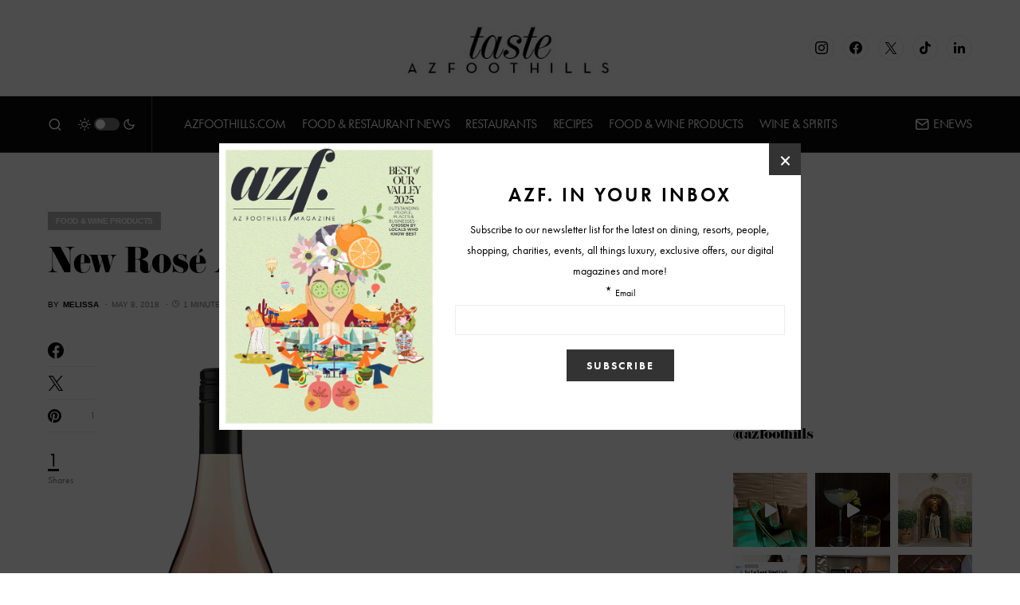

--- FILE ---
content_type: text/html; charset=UTF-8
request_url: https://www.arizonafoothillsmagazine.com/taste/phoenix-food-and-wine-products/new-rose-alert
body_size: 36893
content:
<!doctype html>
<html lang="en-US">
<head>
	<meta charset="UTF-8" />
	<meta name="viewport" content="width=device-width, initial-scale=1" />
	<link rel="profile" href="https://gmpg.org/xfn/11" />
	<meta name='robots' content='index, follow, max-image-preview:large, max-snippet:-1, max-video-preview:-1' />

	<!-- This site is optimized with the Yoast SEO plugin v26.6 - https://yoast.com/wordpress/plugins/seo/ -->
	<title>New Rosé Alert</title>
	<meta name="description" content="Whether you&#039;re looking for a gift for Mom for Mother&#039;s Day or just gearing up for summer soiree-ing, there is a new rosé brand hitting shelves this month that you&#039;ll want to grab: 2017 Band of Roses Rosé ($12.99)." />
	<link rel="canonical" href="https://www.arizonafoothillsmagazine.com/taste/phoenix-food-and-wine-products/new-rose-alert" />
	<meta property="og:locale" content="en_US" />
	<meta property="og:type" content="article" />
	<meta property="og:title" content="New Rosé Alert" />
	<meta property="og:description" content="Whether you&#039;re looking for a gift for Mom for Mother&#039;s Day or just gearing up for summer soiree-ing, there is a new rosé brand hitting shelves this month that you&#039;ll want to grab: 2017 Band of Roses Rosé ($12.99)." />
	<meta property="og:url" content="https://www.arizonafoothillsmagazine.com/taste/phoenix-food-and-wine-products/new-rose-alert" />
	<meta property="og:site_name" content="Taste" />
	<meta property="article:published_time" content="2018-05-08T19:40:35+00:00" />
	<meta property="og:image" content="https://media.arizonafoothillsmagazine.com/taste/wp-content/uploads/2018/05/20102939/rose-vertical.jpg" />
	<meta property="og:image:width" content="427" />
	<meta property="og:image:height" content="640" />
	<meta property="og:image:type" content="image/jpeg" />
	<meta name="author" content="Melissa" />
	<meta name="twitter:card" content="summary_large_image" />
	<script type="application/ld+json" class="yoast-schema-graph">{"@context":"https://schema.org","@graph":[{"@type":"Article","@id":"https://www.arizonafoothillsmagazine.com/taste/phoenix-food-and-wine-products/new-rose-alert#article","isPartOf":{"@id":"https://www.arizonafoothillsmagazine.com/taste/phoenix-food-and-wine-products/new-rose-alert"},"author":{"name":"Melissa","@id":"https://www.arizonafoothillsmagazine.com/taste/#/schema/person/0c2280b0592b5d5806ddcd95ec5cfa9d"},"headline":"New Rosé Alert","datePublished":"2018-05-08T19:40:35+00:00","mainEntityOfPage":{"@id":"https://www.arizonafoothillsmagazine.com/taste/phoenix-food-and-wine-products/new-rose-alert"},"wordCount":100,"commentCount":0,"publisher":{"@id":"https://www.arizonafoothillsmagazine.com/taste/#organization"},"image":{"@id":"https://www.arizonafoothillsmagazine.com/taste/phoenix-food-and-wine-products/new-rose-alert#primaryimage"},"thumbnailUrl":"https://media.arizonafoothillsmagazine.com/taste/wp-content/uploads/2018/05/20102939/rose-vertical.jpg","keywords":["band of roses rose","featured","new rose","rikke korff","washington state rose"],"articleSection":["Food &amp; Wine Products"],"inLanguage":"en-US","potentialAction":[{"@type":"CommentAction","name":"Comment","target":["https://www.arizonafoothillsmagazine.com/taste/phoenix-food-and-wine-products/new-rose-alert#respond"]}]},{"@type":"WebPage","@id":"https://www.arizonafoothillsmagazine.com/taste/phoenix-food-and-wine-products/new-rose-alert","url":"https://www.arizonafoothillsmagazine.com/taste/phoenix-food-and-wine-products/new-rose-alert","name":"New Rosé Alert","isPartOf":{"@id":"https://www.arizonafoothillsmagazine.com/taste/#website"},"primaryImageOfPage":{"@id":"https://www.arizonafoothillsmagazine.com/taste/phoenix-food-and-wine-products/new-rose-alert#primaryimage"},"image":{"@id":"https://www.arizonafoothillsmagazine.com/taste/phoenix-food-and-wine-products/new-rose-alert#primaryimage"},"thumbnailUrl":"https://media.arizonafoothillsmagazine.com/taste/wp-content/uploads/2018/05/20102939/rose-vertical.jpg","datePublished":"2018-05-08T19:40:35+00:00","description":"Whether you're looking for a gift for Mom for Mother's Day or just gearing up for summer soiree-ing, there is a new rosé brand hitting shelves this month that you'll want to grab: 2017 Band of Roses Rosé ($12.99).","inLanguage":"en-US","potentialAction":[{"@type":"ReadAction","target":["https://www.arizonafoothillsmagazine.com/taste/phoenix-food-and-wine-products/new-rose-alert"]}]},{"@type":"ImageObject","inLanguage":"en-US","@id":"https://www.arizonafoothillsmagazine.com/taste/phoenix-food-and-wine-products/new-rose-alert#primaryimage","url":"https://media.arizonafoothillsmagazine.com/taste/wp-content/uploads/2018/05/20102939/rose-vertical.jpg","contentUrl":"https://media.arizonafoothillsmagazine.com/taste/wp-content/uploads/2018/05/20102939/rose-vertical.jpg","width":427,"height":640,"caption":"657287120"},{"@type":"WebSite","@id":"https://www.arizonafoothillsmagazine.com/taste/#website","url":"https://www.arizonafoothillsmagazine.com/taste/","name":"Taste","description":"","publisher":{"@id":"https://www.arizonafoothillsmagazine.com/taste/#organization"},"potentialAction":[{"@type":"SearchAction","target":{"@type":"EntryPoint","urlTemplate":"https://www.arizonafoothillsmagazine.com/taste/?s={search_term_string}"},"query-input":{"@type":"PropertyValueSpecification","valueRequired":true,"valueName":"search_term_string"}}],"inLanguage":"en-US"},{"@type":"Organization","@id":"https://www.arizonafoothillsmagazine.com/taste/#organization","name":"AZFoothills.com LLC","url":"https://www.arizonafoothillsmagazine.com/taste/","logo":{"@type":"ImageObject","inLanguage":"en-US","@id":"https://www.arizonafoothillsmagazine.com/taste/#/schema/logo/image/","url":"https://media.arizonafoothillsmagazine.com/taste/wp-content/uploads/2021/03/20144002/apple-touch-icon.jpg","contentUrl":"https://media.arizonafoothillsmagazine.com/taste/wp-content/uploads/2021/03/20144002/apple-touch-icon.jpg","width":180,"height":180,"caption":"AZFoothills.com LLC"},"image":{"@id":"https://www.arizonafoothillsmagazine.com/taste/#/schema/logo/image/"}},{"@type":"Person","@id":"https://www.arizonafoothillsmagazine.com/taste/#/schema/person/0c2280b0592b5d5806ddcd95ec5cfa9d","name":"Melissa","image":{"@type":"ImageObject","inLanguage":"en-US","@id":"https://www.arizonafoothillsmagazine.com/taste/#/schema/person/image/","url":"https://secure.gravatar.com/avatar/dff7c3364e1107fe5398c7c43a48ba88d17e3c684223ba719d9904a4565675be?s=96&d=mm&r=g","contentUrl":"https://secure.gravatar.com/avatar/dff7c3364e1107fe5398c7c43a48ba88d17e3c684223ba719d9904a4565675be?s=96&d=mm&r=g","caption":"Melissa"},"description":"the Food Editor for Arizona Foothills Magazine.","url":"https://www.arizonafoothillsmagazine.com/taste/author/editor1"}]}</script>
	<!-- / Yoast SEO plugin. -->


<link rel='dns-prefetch' href='//www.arizonafoothillsmagazine.com' />
<link rel='dns-prefetch' href='//use.typekit.net' />
<link rel='dns-prefetch' href='//static2.arizonafoothillsmagazine.com' />

<link href='https://static2.arizonafoothillsmagazine.com' rel='preconnect' />
<link rel="alternate" type="application/rss+xml" title="Taste &raquo; Feed" href="https://www.arizonafoothillsmagazine.com/taste/feed" />
<link rel="alternate" type="application/rss+xml" title="Taste &raquo; Comments Feed" href="https://www.arizonafoothillsmagazine.com/taste/comments/feed" />
<link rel="alternate" type="application/rss+xml" title="Taste &raquo; New Rosé Alert Comments Feed" href="https://www.arizonafoothillsmagazine.com/taste/phoenix-food-and-wine-products/new-rose-alert/feed" />
<link rel="alternate" title="oEmbed (JSON)" type="application/json+oembed" href="https://www.arizonafoothillsmagazine.com/taste/wp-json/oembed/1.0/embed?url=https%3A%2F%2Fwww.arizonafoothillsmagazine.com%2Ftaste%2Fphoenix-food-and-wine-products%2Fnew-rose-alert" />
<link rel="alternate" title="oEmbed (XML)" type="text/xml+oembed" href="https://www.arizonafoothillsmagazine.com/taste/wp-json/oembed/1.0/embed?url=https%3A%2F%2Fwww.arizonafoothillsmagazine.com%2Ftaste%2Fphoenix-food-and-wine-products%2Fnew-rose-alert&#038;format=xml" />
			<link rel="preload" href="https://www.arizonafoothillsmagazine.com/taste/wp-content/plugins/canvas/assets/fonts/canvas-icons.woff" as="font" type="font/woff" crossorigin>
			<link rel="preload" as="image" href="https://media.arizonafoothillsmagazine.com/taste/wp-content/uploads/2018/05/20102926/High-Res-PNG-BOR-Rose-750ml-Bottle-Shot.png" imagesrcset="https://media.arizonafoothillsmagazine.com/taste/wp-content/uploads/2018/05/20102926/High-Res-PNG-BOR-Rose-750ml-Bottle-Shot.png 213w, https://media.arizonafoothillsmagazine.com/taste/wp-content/uploads/2018/05/20102926/High-Res-PNG-BOR-Rose-750ml-Bottle-Shot-100x300.png 100w, https://media.arizonafoothillsmagazine.com/taste/wp-content/uploads/2018/05/20102926/High-Res-PNG-BOR-Rose-750ml-Bottle-Shot-80x240.png 80w, https://media.arizonafoothillsmagazine.com/taste/wp-content/uploads/2018/05/20102926/High-Res-PNG-BOR-Rose-750ml-Bottle-Shot-27x80.png 27w, https://media.arizonafoothillsmagazine.com/taste/wp-content/uploads/2018/05/20102926/High-Res-PNG-BOR-Rose-750ml-Bottle-Shot-36x109.png 36w" imagesizes="(max-width: 213px) 100vw, 213px"  />		<!-- This site uses the Google Analytics by MonsterInsights plugin v9.11.0 - Using Analytics tracking - https://www.monsterinsights.com/ -->
							<script src="//www.googletagmanager.com/gtag/js?id=G-QGW71N28QD"  data-cfasync="false" data-wpfc-render="false" async></script>
			<script data-cfasync="false" data-wpfc-render="false">
				var mi_version = '9.11.0';
				var mi_track_user = true;
				var mi_no_track_reason = '';
								var MonsterInsightsDefaultLocations = {"page_location":"https:\/\/www.arizonafoothillsmagazine.com\/taste\/phoenix-food-and-wine-products\/new-rose-alert\/"};
								if ( typeof MonsterInsightsPrivacyGuardFilter === 'function' ) {
					var MonsterInsightsLocations = (typeof MonsterInsightsExcludeQuery === 'object') ? MonsterInsightsPrivacyGuardFilter( MonsterInsightsExcludeQuery ) : MonsterInsightsPrivacyGuardFilter( MonsterInsightsDefaultLocations );
				} else {
					var MonsterInsightsLocations = (typeof MonsterInsightsExcludeQuery === 'object') ? MonsterInsightsExcludeQuery : MonsterInsightsDefaultLocations;
				}

								var disableStrs = [
										'ga-disable-G-QGW71N28QD',
									];

				/* Function to detect opted out users */
				function __gtagTrackerIsOptedOut() {
					for (var index = 0; index < disableStrs.length; index++) {
						if (document.cookie.indexOf(disableStrs[index] + '=true') > -1) {
							return true;
						}
					}

					return false;
				}

				/* Disable tracking if the opt-out cookie exists. */
				if (__gtagTrackerIsOptedOut()) {
					for (var index = 0; index < disableStrs.length; index++) {
						window[disableStrs[index]] = true;
					}
				}

				/* Opt-out function */
				function __gtagTrackerOptout() {
					for (var index = 0; index < disableStrs.length; index++) {
						document.cookie = disableStrs[index] + '=true; expires=Thu, 31 Dec 2099 23:59:59 UTC; path=/';
						window[disableStrs[index]] = true;
					}
				}

				if ('undefined' === typeof gaOptout) {
					function gaOptout() {
						__gtagTrackerOptout();
					}
				}
								window.dataLayer = window.dataLayer || [];

				window.MonsterInsightsDualTracker = {
					helpers: {},
					trackers: {},
				};
				if (mi_track_user) {
					function __gtagDataLayer() {
						dataLayer.push(arguments);
					}

					function __gtagTracker(type, name, parameters) {
						if (!parameters) {
							parameters = {};
						}

						if (parameters.send_to) {
							__gtagDataLayer.apply(null, arguments);
							return;
						}

						if (type === 'event') {
														parameters.send_to = monsterinsights_frontend.v4_id;
							var hookName = name;
							if (typeof parameters['event_category'] !== 'undefined') {
								hookName = parameters['event_category'] + ':' + name;
							}

							if (typeof MonsterInsightsDualTracker.trackers[hookName] !== 'undefined') {
								MonsterInsightsDualTracker.trackers[hookName](parameters);
							} else {
								__gtagDataLayer('event', name, parameters);
							}
							
						} else {
							__gtagDataLayer.apply(null, arguments);
						}
					}

					__gtagTracker('js', new Date());
					__gtagTracker('set', {
						'developer_id.dZGIzZG': true,
											});
					if ( MonsterInsightsLocations.page_location ) {
						__gtagTracker('set', MonsterInsightsLocations);
					}
										__gtagTracker('config', 'G-QGW71N28QD', {"forceSSL":"true","link_attribution":"true"} );
										window.gtag = __gtagTracker;										(function () {
						/* https://developers.google.com/analytics/devguides/collection/analyticsjs/ */
						/* ga and __gaTracker compatibility shim. */
						var noopfn = function () {
							return null;
						};
						var newtracker = function () {
							return new Tracker();
						};
						var Tracker = function () {
							return null;
						};
						var p = Tracker.prototype;
						p.get = noopfn;
						p.set = noopfn;
						p.send = function () {
							var args = Array.prototype.slice.call(arguments);
							args.unshift('send');
							__gaTracker.apply(null, args);
						};
						var __gaTracker = function () {
							var len = arguments.length;
							if (len === 0) {
								return;
							}
							var f = arguments[len - 1];
							if (typeof f !== 'object' || f === null || typeof f.hitCallback !== 'function') {
								if ('send' === arguments[0]) {
									var hitConverted, hitObject = false, action;
									if ('event' === arguments[1]) {
										if ('undefined' !== typeof arguments[3]) {
											hitObject = {
												'eventAction': arguments[3],
												'eventCategory': arguments[2],
												'eventLabel': arguments[4],
												'value': arguments[5] ? arguments[5] : 1,
											}
										}
									}
									if ('pageview' === arguments[1]) {
										if ('undefined' !== typeof arguments[2]) {
											hitObject = {
												'eventAction': 'page_view',
												'page_path': arguments[2],
											}
										}
									}
									if (typeof arguments[2] === 'object') {
										hitObject = arguments[2];
									}
									if (typeof arguments[5] === 'object') {
										Object.assign(hitObject, arguments[5]);
									}
									if ('undefined' !== typeof arguments[1].hitType) {
										hitObject = arguments[1];
										if ('pageview' === hitObject.hitType) {
											hitObject.eventAction = 'page_view';
										}
									}
									if (hitObject) {
										action = 'timing' === arguments[1].hitType ? 'timing_complete' : hitObject.eventAction;
										hitConverted = mapArgs(hitObject);
										__gtagTracker('event', action, hitConverted);
									}
								}
								return;
							}

							function mapArgs(args) {
								var arg, hit = {};
								var gaMap = {
									'eventCategory': 'event_category',
									'eventAction': 'event_action',
									'eventLabel': 'event_label',
									'eventValue': 'event_value',
									'nonInteraction': 'non_interaction',
									'timingCategory': 'event_category',
									'timingVar': 'name',
									'timingValue': 'value',
									'timingLabel': 'event_label',
									'page': 'page_path',
									'location': 'page_location',
									'title': 'page_title',
									'referrer' : 'page_referrer',
								};
								for (arg in args) {
																		if (!(!args.hasOwnProperty(arg) || !gaMap.hasOwnProperty(arg))) {
										hit[gaMap[arg]] = args[arg];
									} else {
										hit[arg] = args[arg];
									}
								}
								return hit;
							}

							try {
								f.hitCallback();
							} catch (ex) {
							}
						};
						__gaTracker.create = newtracker;
						__gaTracker.getByName = newtracker;
						__gaTracker.getAll = function () {
							return [];
						};
						__gaTracker.remove = noopfn;
						__gaTracker.loaded = true;
						window['__gaTracker'] = __gaTracker;
					})();
									} else {
										console.log("");
					(function () {
						function __gtagTracker() {
							return null;
						}

						window['__gtagTracker'] = __gtagTracker;
						window['gtag'] = __gtagTracker;
					})();
									}
			</script>
							<!-- / Google Analytics by MonsterInsights -->
		<style id='wp-img-auto-sizes-contain-inline-css'>
img:is([sizes=auto i],[sizes^="auto," i]){contain-intrinsic-size:3000px 1500px}
/*# sourceURL=wp-img-auto-sizes-contain-inline-css */
</style>
<link rel='stylesheet' id='sbi_styles-css' href='https://static2.arizonafoothillsmagazine.com/taste/wp-content/plugins/instagram-feed/css/sbi-styles.min.css?ver=6.10.0' media='all' />
<link data-minify="1" rel='stylesheet' id='canvas-css' href='https://static2.arizonafoothillsmagazine.com/taste/wp-content/cache/min/1/taste/wp-content/plugins/canvas/assets/css/canvas.css?ver=1738226522' media='all' />
<link rel='alternate stylesheet' id='powerkit-icons-css' href='https://www.arizonafoothillsmagazine.com/taste/wp-content/plugins/powerkit/assets/fonts/powerkit-icons.woff?ver=3.0.4' as='font' type='font/wof' crossorigin />
<link data-minify="1" rel='stylesheet' id='powerkit-css' href='https://static2.arizonafoothillsmagazine.com/taste/wp-content/cache/min/1/taste/wp-content/plugins/powerkit/assets/css/powerkit.css?ver=1738226522' media='all' />
<style id='wp-emoji-styles-inline-css'>

	img.wp-smiley, img.emoji {
		display: inline !important;
		border: none !important;
		box-shadow: none !important;
		height: 1em !important;
		width: 1em !important;
		margin: 0 0.07em !important;
		vertical-align: -0.1em !important;
		background: none !important;
		padding: 0 !important;
	}
/*# sourceURL=wp-emoji-styles-inline-css */
</style>
<style id='wp-block-library-inline-css'>
:root{--wp-block-synced-color:#7a00df;--wp-block-synced-color--rgb:122,0,223;--wp-bound-block-color:var(--wp-block-synced-color);--wp-editor-canvas-background:#ddd;--wp-admin-theme-color:#007cba;--wp-admin-theme-color--rgb:0,124,186;--wp-admin-theme-color-darker-10:#006ba1;--wp-admin-theme-color-darker-10--rgb:0,107,160.5;--wp-admin-theme-color-darker-20:#005a87;--wp-admin-theme-color-darker-20--rgb:0,90,135;--wp-admin-border-width-focus:2px}@media (min-resolution:192dpi){:root{--wp-admin-border-width-focus:1.5px}}.wp-element-button{cursor:pointer}:root .has-very-light-gray-background-color{background-color:#eee}:root .has-very-dark-gray-background-color{background-color:#313131}:root .has-very-light-gray-color{color:#eee}:root .has-very-dark-gray-color{color:#313131}:root .has-vivid-green-cyan-to-vivid-cyan-blue-gradient-background{background:linear-gradient(135deg,#00d084,#0693e3)}:root .has-purple-crush-gradient-background{background:linear-gradient(135deg,#34e2e4,#4721fb 50%,#ab1dfe)}:root .has-hazy-dawn-gradient-background{background:linear-gradient(135deg,#faaca8,#dad0ec)}:root .has-subdued-olive-gradient-background{background:linear-gradient(135deg,#fafae1,#67a671)}:root .has-atomic-cream-gradient-background{background:linear-gradient(135deg,#fdd79a,#004a59)}:root .has-nightshade-gradient-background{background:linear-gradient(135deg,#330968,#31cdcf)}:root .has-midnight-gradient-background{background:linear-gradient(135deg,#020381,#2874fc)}:root{--wp--preset--font-size--normal:16px;--wp--preset--font-size--huge:42px}.has-regular-font-size{font-size:1em}.has-larger-font-size{font-size:2.625em}.has-normal-font-size{font-size:var(--wp--preset--font-size--normal)}.has-huge-font-size{font-size:var(--wp--preset--font-size--huge)}.has-text-align-center{text-align:center}.has-text-align-left{text-align:left}.has-text-align-right{text-align:right}.has-fit-text{white-space:nowrap!important}#end-resizable-editor-section{display:none}.aligncenter{clear:both}.items-justified-left{justify-content:flex-start}.items-justified-center{justify-content:center}.items-justified-right{justify-content:flex-end}.items-justified-space-between{justify-content:space-between}.screen-reader-text{border:0;clip-path:inset(50%);height:1px;margin:-1px;overflow:hidden;padding:0;position:absolute;width:1px;word-wrap:normal!important}.screen-reader-text:focus{background-color:#ddd;clip-path:none;color:#444;display:block;font-size:1em;height:auto;left:5px;line-height:normal;padding:15px 23px 14px;text-decoration:none;top:5px;width:auto;z-index:100000}html :where(.has-border-color){border-style:solid}html :where([style*=border-top-color]){border-top-style:solid}html :where([style*=border-right-color]){border-right-style:solid}html :where([style*=border-bottom-color]){border-bottom-style:solid}html :where([style*=border-left-color]){border-left-style:solid}html :where([style*=border-width]){border-style:solid}html :where([style*=border-top-width]){border-top-style:solid}html :where([style*=border-right-width]){border-right-style:solid}html :where([style*=border-bottom-width]){border-bottom-style:solid}html :where([style*=border-left-width]){border-left-style:solid}html :where(img[class*=wp-image-]){height:auto;max-width:100%}:where(figure){margin:0 0 1em}html :where(.is-position-sticky){--wp-admin--admin-bar--position-offset:var(--wp-admin--admin-bar--height,0px)}@media screen and (max-width:600px){html :where(.is-position-sticky){--wp-admin--admin-bar--position-offset:0px}}

/*# sourceURL=wp-block-library-inline-css */
</style><style id='wp-block-paragraph-inline-css'>
.is-small-text{font-size:.875em}.is-regular-text{font-size:1em}.is-large-text{font-size:2.25em}.is-larger-text{font-size:3em}.has-drop-cap:not(:focus):first-letter{float:left;font-size:8.4em;font-style:normal;font-weight:100;line-height:.68;margin:.05em .1em 0 0;text-transform:uppercase}body.rtl .has-drop-cap:not(:focus):first-letter{float:none;margin-left:.1em}p.has-drop-cap.has-background{overflow:hidden}:root :where(p.has-background){padding:1.25em 2.375em}:where(p.has-text-color:not(.has-link-color)) a{color:inherit}p.has-text-align-left[style*="writing-mode:vertical-lr"],p.has-text-align-right[style*="writing-mode:vertical-rl"]{rotate:180deg}
/*# sourceURL=https://www.arizonafoothillsmagazine.com/taste/wp-includes/blocks/paragraph/style.min.css */
</style>
<style id='global-styles-inline-css'>
:root{--wp--preset--aspect-ratio--square: 1;--wp--preset--aspect-ratio--4-3: 4/3;--wp--preset--aspect-ratio--3-4: 3/4;--wp--preset--aspect-ratio--3-2: 3/2;--wp--preset--aspect-ratio--2-3: 2/3;--wp--preset--aspect-ratio--16-9: 16/9;--wp--preset--aspect-ratio--9-16: 9/16;--wp--preset--color--black: #000000;--wp--preset--color--cyan-bluish-gray: #abb8c3;--wp--preset--color--white: #FFFFFF;--wp--preset--color--pale-pink: #f78da7;--wp--preset--color--vivid-red: #cf2e2e;--wp--preset--color--luminous-vivid-orange: #ff6900;--wp--preset--color--luminous-vivid-amber: #fcb900;--wp--preset--color--light-green-cyan: #7bdcb5;--wp--preset--color--vivid-green-cyan: #00d084;--wp--preset--color--pale-cyan-blue: #8ed1fc;--wp--preset--color--vivid-cyan-blue: #0693e3;--wp--preset--color--vivid-purple: #9b51e0;--wp--preset--color--blue: #59BACC;--wp--preset--color--green: #58AD69;--wp--preset--color--orange: #FFBC49;--wp--preset--color--red: #e32c26;--wp--preset--color--gray-50: #f8f9fa;--wp--preset--color--gray-100: #f8f9fb;--wp--preset--color--gray-200: #e9ecef;--wp--preset--color--secondary: #818181;--wp--preset--gradient--vivid-cyan-blue-to-vivid-purple: linear-gradient(135deg,rgb(6,147,227) 0%,rgb(155,81,224) 100%);--wp--preset--gradient--light-green-cyan-to-vivid-green-cyan: linear-gradient(135deg,rgb(122,220,180) 0%,rgb(0,208,130) 100%);--wp--preset--gradient--luminous-vivid-amber-to-luminous-vivid-orange: linear-gradient(135deg,rgb(252,185,0) 0%,rgb(255,105,0) 100%);--wp--preset--gradient--luminous-vivid-orange-to-vivid-red: linear-gradient(135deg,rgb(255,105,0) 0%,rgb(207,46,46) 100%);--wp--preset--gradient--very-light-gray-to-cyan-bluish-gray: linear-gradient(135deg,rgb(238,238,238) 0%,rgb(169,184,195) 100%);--wp--preset--gradient--cool-to-warm-spectrum: linear-gradient(135deg,rgb(74,234,220) 0%,rgb(151,120,209) 20%,rgb(207,42,186) 40%,rgb(238,44,130) 60%,rgb(251,105,98) 80%,rgb(254,248,76) 100%);--wp--preset--gradient--blush-light-purple: linear-gradient(135deg,rgb(255,206,236) 0%,rgb(152,150,240) 100%);--wp--preset--gradient--blush-bordeaux: linear-gradient(135deg,rgb(254,205,165) 0%,rgb(254,45,45) 50%,rgb(107,0,62) 100%);--wp--preset--gradient--luminous-dusk: linear-gradient(135deg,rgb(255,203,112) 0%,rgb(199,81,192) 50%,rgb(65,88,208) 100%);--wp--preset--gradient--pale-ocean: linear-gradient(135deg,rgb(255,245,203) 0%,rgb(182,227,212) 50%,rgb(51,167,181) 100%);--wp--preset--gradient--electric-grass: linear-gradient(135deg,rgb(202,248,128) 0%,rgb(113,206,126) 100%);--wp--preset--gradient--midnight: linear-gradient(135deg,rgb(2,3,129) 0%,rgb(40,116,252) 100%);--wp--preset--font-size--small: 13px;--wp--preset--font-size--medium: 20px;--wp--preset--font-size--large: 36px;--wp--preset--font-size--x-large: 42px;--wp--preset--spacing--20: 0.44rem;--wp--preset--spacing--30: 0.67rem;--wp--preset--spacing--40: 1rem;--wp--preset--spacing--50: 1.5rem;--wp--preset--spacing--60: 2.25rem;--wp--preset--spacing--70: 3.38rem;--wp--preset--spacing--80: 5.06rem;--wp--preset--shadow--natural: 6px 6px 9px rgba(0, 0, 0, 0.2);--wp--preset--shadow--deep: 12px 12px 50px rgba(0, 0, 0, 0.4);--wp--preset--shadow--sharp: 6px 6px 0px rgba(0, 0, 0, 0.2);--wp--preset--shadow--outlined: 6px 6px 0px -3px rgb(255, 255, 255), 6px 6px rgb(0, 0, 0);--wp--preset--shadow--crisp: 6px 6px 0px rgb(0, 0, 0);}:where(.is-layout-flex){gap: 0.5em;}:where(.is-layout-grid){gap: 0.5em;}body .is-layout-flex{display: flex;}.is-layout-flex{flex-wrap: wrap;align-items: center;}.is-layout-flex > :is(*, div){margin: 0;}body .is-layout-grid{display: grid;}.is-layout-grid > :is(*, div){margin: 0;}:where(.wp-block-columns.is-layout-flex){gap: 2em;}:where(.wp-block-columns.is-layout-grid){gap: 2em;}:where(.wp-block-post-template.is-layout-flex){gap: 1.25em;}:where(.wp-block-post-template.is-layout-grid){gap: 1.25em;}.has-black-color{color: var(--wp--preset--color--black) !important;}.has-cyan-bluish-gray-color{color: var(--wp--preset--color--cyan-bluish-gray) !important;}.has-white-color{color: var(--wp--preset--color--white) !important;}.has-pale-pink-color{color: var(--wp--preset--color--pale-pink) !important;}.has-vivid-red-color{color: var(--wp--preset--color--vivid-red) !important;}.has-luminous-vivid-orange-color{color: var(--wp--preset--color--luminous-vivid-orange) !important;}.has-luminous-vivid-amber-color{color: var(--wp--preset--color--luminous-vivid-amber) !important;}.has-light-green-cyan-color{color: var(--wp--preset--color--light-green-cyan) !important;}.has-vivid-green-cyan-color{color: var(--wp--preset--color--vivid-green-cyan) !important;}.has-pale-cyan-blue-color{color: var(--wp--preset--color--pale-cyan-blue) !important;}.has-vivid-cyan-blue-color{color: var(--wp--preset--color--vivid-cyan-blue) !important;}.has-vivid-purple-color{color: var(--wp--preset--color--vivid-purple) !important;}.has-black-background-color{background-color: var(--wp--preset--color--black) !important;}.has-cyan-bluish-gray-background-color{background-color: var(--wp--preset--color--cyan-bluish-gray) !important;}.has-white-background-color{background-color: var(--wp--preset--color--white) !important;}.has-pale-pink-background-color{background-color: var(--wp--preset--color--pale-pink) !important;}.has-vivid-red-background-color{background-color: var(--wp--preset--color--vivid-red) !important;}.has-luminous-vivid-orange-background-color{background-color: var(--wp--preset--color--luminous-vivid-orange) !important;}.has-luminous-vivid-amber-background-color{background-color: var(--wp--preset--color--luminous-vivid-amber) !important;}.has-light-green-cyan-background-color{background-color: var(--wp--preset--color--light-green-cyan) !important;}.has-vivid-green-cyan-background-color{background-color: var(--wp--preset--color--vivid-green-cyan) !important;}.has-pale-cyan-blue-background-color{background-color: var(--wp--preset--color--pale-cyan-blue) !important;}.has-vivid-cyan-blue-background-color{background-color: var(--wp--preset--color--vivid-cyan-blue) !important;}.has-vivid-purple-background-color{background-color: var(--wp--preset--color--vivid-purple) !important;}.has-black-border-color{border-color: var(--wp--preset--color--black) !important;}.has-cyan-bluish-gray-border-color{border-color: var(--wp--preset--color--cyan-bluish-gray) !important;}.has-white-border-color{border-color: var(--wp--preset--color--white) !important;}.has-pale-pink-border-color{border-color: var(--wp--preset--color--pale-pink) !important;}.has-vivid-red-border-color{border-color: var(--wp--preset--color--vivid-red) !important;}.has-luminous-vivid-orange-border-color{border-color: var(--wp--preset--color--luminous-vivid-orange) !important;}.has-luminous-vivid-amber-border-color{border-color: var(--wp--preset--color--luminous-vivid-amber) !important;}.has-light-green-cyan-border-color{border-color: var(--wp--preset--color--light-green-cyan) !important;}.has-vivid-green-cyan-border-color{border-color: var(--wp--preset--color--vivid-green-cyan) !important;}.has-pale-cyan-blue-border-color{border-color: var(--wp--preset--color--pale-cyan-blue) !important;}.has-vivid-cyan-blue-border-color{border-color: var(--wp--preset--color--vivid-cyan-blue) !important;}.has-vivid-purple-border-color{border-color: var(--wp--preset--color--vivid-purple) !important;}.has-vivid-cyan-blue-to-vivid-purple-gradient-background{background: var(--wp--preset--gradient--vivid-cyan-blue-to-vivid-purple) !important;}.has-light-green-cyan-to-vivid-green-cyan-gradient-background{background: var(--wp--preset--gradient--light-green-cyan-to-vivid-green-cyan) !important;}.has-luminous-vivid-amber-to-luminous-vivid-orange-gradient-background{background: var(--wp--preset--gradient--luminous-vivid-amber-to-luminous-vivid-orange) !important;}.has-luminous-vivid-orange-to-vivid-red-gradient-background{background: var(--wp--preset--gradient--luminous-vivid-orange-to-vivid-red) !important;}.has-very-light-gray-to-cyan-bluish-gray-gradient-background{background: var(--wp--preset--gradient--very-light-gray-to-cyan-bluish-gray) !important;}.has-cool-to-warm-spectrum-gradient-background{background: var(--wp--preset--gradient--cool-to-warm-spectrum) !important;}.has-blush-light-purple-gradient-background{background: var(--wp--preset--gradient--blush-light-purple) !important;}.has-blush-bordeaux-gradient-background{background: var(--wp--preset--gradient--blush-bordeaux) !important;}.has-luminous-dusk-gradient-background{background: var(--wp--preset--gradient--luminous-dusk) !important;}.has-pale-ocean-gradient-background{background: var(--wp--preset--gradient--pale-ocean) !important;}.has-electric-grass-gradient-background{background: var(--wp--preset--gradient--electric-grass) !important;}.has-midnight-gradient-background{background: var(--wp--preset--gradient--midnight) !important;}.has-small-font-size{font-size: var(--wp--preset--font-size--small) !important;}.has-medium-font-size{font-size: var(--wp--preset--font-size--medium) !important;}.has-large-font-size{font-size: var(--wp--preset--font-size--large) !important;}.has-x-large-font-size{font-size: var(--wp--preset--font-size--x-large) !important;}
/*# sourceURL=global-styles-inline-css */
</style>

<style id='classic-theme-styles-inline-css'>
/*! This file is auto-generated */
.wp-block-button__link{color:#fff;background-color:#32373c;border-radius:9999px;box-shadow:none;text-decoration:none;padding:calc(.667em + 2px) calc(1.333em + 2px);font-size:1.125em}.wp-block-file__button{background:#32373c;color:#fff;text-decoration:none}
/*# sourceURL=/wp-includes/css/classic-themes.min.css */
</style>
<link data-minify="1" rel='stylesheet' id='canvas-block-posts-sidebar-css' href='https://static2.arizonafoothillsmagazine.com/taste/wp-content/cache/min/1/taste/wp-content/plugins/canvas/components/posts/block-posts-sidebar/block-posts-sidebar.css?ver=1738226522' media='all' />
<link data-minify="1" rel='stylesheet' id='absolute-reviews-css' href='https://static2.arizonafoothillsmagazine.com/taste/wp-content/cache/min/1/taste/wp-content/plugins/absolute-reviews/public/css/absolute-reviews-public.css?ver=1738226522' media='all' />
<link data-minify="1" rel='stylesheet' id='advanced-popups-css' href='https://static2.arizonafoothillsmagazine.com/taste/wp-content/cache/min/1/taste/wp-content/plugins/advanced-popups/public/css/advanced-popups-public.css?ver=1738226522' media='all' />
<link data-minify="1" rel='stylesheet' id='canvas-block-heading-style-css' href='https://static2.arizonafoothillsmagazine.com/taste/wp-content/cache/min/1/taste/wp-content/plugins/canvas/components/content-formatting/block-heading/block.css?ver=1738226522' media='all' />
<link data-minify="1" rel='stylesheet' id='canvas-block-list-style-css' href='https://static2.arizonafoothillsmagazine.com/taste/wp-content/cache/min/1/taste/wp-content/plugins/canvas/components/content-formatting/block-list/block.css?ver=1738226522' media='all' />
<link data-minify="1" rel='stylesheet' id='canvas-block-paragraph-style-css' href='https://static2.arizonafoothillsmagazine.com/taste/wp-content/cache/min/1/taste/wp-content/plugins/canvas/components/content-formatting/block-paragraph/block.css?ver=1738226522' media='all' />
<link data-minify="1" rel='stylesheet' id='canvas-block-separator-style-css' href='https://static2.arizonafoothillsmagazine.com/taste/wp-content/cache/min/1/taste/wp-content/plugins/canvas/components/content-formatting/block-separator/block.css?ver=1738226522' media='all' />
<link data-minify="1" rel='stylesheet' id='canvas-block-group-style-css' href='https://static2.arizonafoothillsmagazine.com/taste/wp-content/cache/min/1/taste/wp-content/plugins/canvas/components/basic-elements/block-group/block.css?ver=1738226522' media='all' />
<link data-minify="1" rel='stylesheet' id='canvas-block-cover-style-css' href='https://static2.arizonafoothillsmagazine.com/taste/wp-content/cache/min/1/taste/wp-content/plugins/canvas/components/basic-elements/block-cover/block.css?ver=1738226522' media='all' />
<link data-minify="1" rel='stylesheet' id='powerkit-author-box-css' href='https://static2.arizonafoothillsmagazine.com/taste/wp-content/cache/min/1/taste/wp-content/plugins/powerkit/modules/author-box/public/css/public-powerkit-author-box.css?ver=1738226522' media='all' />
<link data-minify="1" rel='stylesheet' id='powerkit-basic-elements-css' href='https://static2.arizonafoothillsmagazine.com/taste/wp-content/cache/min/1/taste/wp-content/plugins/powerkit/modules/basic-elements/public/css/public-powerkit-basic-elements.css?ver=1738226522' media='screen' />
<link data-minify="1" rel='stylesheet' id='powerkit-coming-soon-css' href='https://static2.arizonafoothillsmagazine.com/taste/wp-content/cache/min/1/taste/wp-content/plugins/powerkit/modules/coming-soon/public/css/public-powerkit-coming-soon.css?ver=1738226522' media='all' />
<link data-minify="1" rel='stylesheet' id='powerkit-content-formatting-css' href='https://static2.arizonafoothillsmagazine.com/taste/wp-content/cache/min/1/taste/wp-content/plugins/powerkit/modules/content-formatting/public/css/public-powerkit-content-formatting.css?ver=1738226522' media='all' />
<link data-minify="1" rel='stylesheet' id='powerkit-сontributors-css' href='https://static2.arizonafoothillsmagazine.com/taste/wp-content/cache/min/1/taste/wp-content/plugins/powerkit/modules/contributors/public/css/public-powerkit-contributors.css?ver=1738226522' media='all' />
<link data-minify="1" rel='stylesheet' id='powerkit-facebook-css' href='https://static2.arizonafoothillsmagazine.com/taste/wp-content/cache/min/1/taste/wp-content/plugins/powerkit/modules/facebook/public/css/public-powerkit-facebook.css?ver=1738226522' media='all' />
<link data-minify="1" rel='stylesheet' id='powerkit-featured-categories-css' href='https://static2.arizonafoothillsmagazine.com/taste/wp-content/cache/min/1/taste/wp-content/plugins/powerkit/modules/featured-categories/public/css/public-powerkit-featured-categories.css?ver=1738226522' media='all' />
<link data-minify="1" rel='stylesheet' id='powerkit-inline-posts-css' href='https://static2.arizonafoothillsmagazine.com/taste/wp-content/cache/min/1/taste/wp-content/plugins/powerkit/modules/inline-posts/public/css/public-powerkit-inline-posts.css?ver=1738226522' media='all' />
<link data-minify="1" rel='stylesheet' id='powerkit-instagram-css' href='https://static2.arizonafoothillsmagazine.com/taste/wp-content/cache/min/1/taste/wp-content/plugins/powerkit/modules/instagram/public/css/public-powerkit-instagram.css?ver=1738226522' media='all' />
<link data-minify="1" rel='stylesheet' id='powerkit-justified-gallery-css' href='https://static2.arizonafoothillsmagazine.com/taste/wp-content/cache/min/1/taste/wp-content/plugins/powerkit/modules/justified-gallery/public/css/public-powerkit-justified-gallery.css?ver=1738226522' media='all' />
<link data-minify="1" rel='stylesheet' id='powerkit-lazyload-css' href='https://static2.arizonafoothillsmagazine.com/taste/wp-content/cache/min/1/taste/wp-content/plugins/powerkit/modules/lazyload/public/css/public-powerkit-lazyload.css?ver=1738226522' media='all' />
<link rel='stylesheet' id='glightbox-css' href='https://static2.arizonafoothillsmagazine.com/taste/wp-content/plugins/powerkit/modules/lightbox/public/css/glightbox.min.css?ver=3.0.4' media='all' />
<link data-minify="1" rel='stylesheet' id='powerkit-lightbox-css' href='https://static2.arizonafoothillsmagazine.com/taste/wp-content/cache/min/1/taste/wp-content/plugins/powerkit/modules/lightbox/public/css/public-powerkit-lightbox.css?ver=1738226522' media='all' />
<link data-minify="1" rel='stylesheet' id='powerkit-opt-in-forms-css' href='https://static2.arizonafoothillsmagazine.com/taste/wp-content/cache/min/1/taste/wp-content/plugins/powerkit/modules/opt-in-forms/public/css/public-powerkit-opt-in-forms.css?ver=1738226522' media='all' />
<link data-minify="1" rel='stylesheet' id='powerkit-scroll-to-top-css' href='https://static2.arizonafoothillsmagazine.com/taste/wp-content/cache/min/1/taste/wp-content/plugins/powerkit/modules/scroll-to-top/public/css/public-powerkit-scroll-to-top.css?ver=1738226522' media='all' />
<link data-minify="1" rel='stylesheet' id='powerkit-share-buttons-css' href='https://static2.arizonafoothillsmagazine.com/taste/wp-content/cache/min/1/taste/wp-content/plugins/powerkit/modules/share-buttons/public/css/public-powerkit-share-buttons.css?ver=1738226523' media='all' />
<link data-minify="1" rel='stylesheet' id='powerkit-slider-gallery-css' href='https://static2.arizonafoothillsmagazine.com/taste/wp-content/cache/min/1/taste/wp-content/plugins/powerkit/modules/slider-gallery/public/css/public-powerkit-slider-gallery.css?ver=1738226523' media='all' />
<link data-minify="1" rel='stylesheet' id='powerkit-social-links-css' href='https://static2.arizonafoothillsmagazine.com/taste/wp-content/cache/min/1/taste/wp-content/plugins/powerkit/modules/social-links/public/css/public-powerkit-social-links.css?ver=1738226523' media='all' />
<link data-minify="1" rel='stylesheet' id='powerkit-table-of-contents-css' href='https://static2.arizonafoothillsmagazine.com/taste/wp-content/cache/min/1/taste/wp-content/plugins/powerkit/modules/table-of-contents/public/css/public-powerkit-table-of-contents.css?ver=1738226523' media='all' />
<link data-minify="1" rel='stylesheet' id='powerkit-twitter-css' href='https://static2.arizonafoothillsmagazine.com/taste/wp-content/cache/min/1/taste/wp-content/plugins/powerkit/modules/twitter/public/css/public-powerkit-twitter.css?ver=1738226523' media='all' />
<link data-minify="1" rel='stylesheet' id='powerkit-typekit-css' href='https://static2.arizonafoothillsmagazine.com/taste/wp-content/cache/min/1/khg7wua.css?ver=1738226523' media='all' />
<link data-minify="1" rel='stylesheet' id='powerkit-widget-about-css' href='https://static2.arizonafoothillsmagazine.com/taste/wp-content/cache/min/1/taste/wp-content/plugins/powerkit/modules/widget-about/public/css/public-powerkit-widget-about.css?ver=1738226523' media='all' />
<link data-minify="1" rel='stylesheet' id='csco-styles-css' href='https://static2.arizonafoothillsmagazine.com/taste/wp-content/cache/min/1/taste/wp-content/themes/newsblock/style.css?ver=1738226523' media='all' />
<style id='csco-styles-inline-css'>

:root {
	/* Base Font */
	--cs-font-base-family: futura-pt;
	--cs-font-base-size: 1rem;
	--cs-font-base-weight: 400;
	--cs-font-base-style: normal;
	--cs-font-base-letter-spacing: normal;
	--cs-font-base-line-height: 1.5;

	/* Primary Font */
	--cs-font-primary-family: futura-pt;
	--cs-font-primary-size: 0.875rem;
	--cs-font-primary-weight: 400;
	--cs-font-primary-style: normal;
	--cs-font-primary-letter-spacing: -0.025em;
	--cs-font-primary-text-transform: none;

	/* Secondary Font */
	--cs-font-secondary-family: futura-pt;
	--cs-font-secondary-size: 0.75rem;
	--cs-font-secondary-weight: 400;
	--cs-font-secondary-style: normal;
	--cs-font-secondary-letter-spacing: normal;
	--cs-font-secondary-text-transform: none;

	/* Category Font */
	--cs-font-category-family: -apple-system, BlinkMacSystemFont, "Segoe UI", Roboto, Oxygen-Sans, Ubuntu, Cantarell, "Helvetica Neue";
	--cs-font-category-size: 0.625rem;
	--cs-font-category-weight: 700;
	--cs-font-category-style: normal;
	--cs-font-category-letter-spacing: -0.025em;
	--cs-font-category-text-transform: uppercase;

	/* Post Meta Font */
	--cs-font-post-meta-family: -apple-system, BlinkMacSystemFont, "Segoe UI", Roboto, Oxygen-Sans, Ubuntu, Cantarell, "Helvetica Neue";
	--cs-font-post-meta-size: 0.6255rem;
	--cs-font-post-meta-weight: 400;
	--cs-font-post-meta-style: normal;
	--cs-font-post-meta-letter-spacing: normal;
	--cs-font-post-meta-text-transform: uppercase;

	/* Input Font */
	--cs-font-input-family: futura-pt;
	--cs-font-input-size: 0.75rem;
	--cs-font-input-line-height: 1.625rem;
	--cs-font-input-weight: 400;
	--cs-font-input-style: normal;
	--cs-font-input-letter-spacing: normal;
	--cs-font-input-text-transform: none;

	/* Post Subbtitle */
	--cs-font-post-subtitle-family: futura-pt;
	--cs-font-post-subtitle-size: 1.25rem;
	--cs-font-post-subtitle-letter-spacing: normal;

	/* Post Content */
	--cs-font-post-content-family: futura-pt;
	--cs-font-post-content-size: 1rem;
	--cs-font-post-content-letter-spacing: normal;

	/* Summary */
	--cs-font-entry-summary-family: futura-pt;
	--cs-font-entry-summary-size: 1rem;
	--cs-font-entry-summary-letter-spacing: normal;

	/* Entry Excerpt */
	--cs-font-entry-excerpt-family: futura-pt;
	--cs-font-entry-excerpt-size: 0.875rem;
	--cs-font-entry-excerpt-letter-spacing: normal;

	/* Logos --------------- */

	/* Main Logo */
	--cs-font-main-logo-family: Inter;
	--cs-font-main-logo-size: 1.5rem;
	--cs-font-main-logo-weight: 700;
	--cs-font-main-logo-style: normal;
	--cs-font-main-logo-letter-spacing: -0.075em;
	--cs-font-main-logo-text-transform: none;

	/* Large Logo */
	--cs-font-large-logo-family: Inter;
	--cs-font-large-logo-size: 1.75rem;
	--cs-font-large-logo-weight: 700;
	--cs-font-large-logo-style: normal;
	--cs-font-large-logo-letter-spacing: -0.075em;
	--cs-font-large-logo-text-transform: none;

	/* Footer Logo */
	--cs-font-footer-logo-family: Inter;
	--cs-font-footer-logo-size: 1.5rem;
	--cs-font-footer-logo-weight: 700;
	--cs-font-footer-logo-style: normal;
	--cs-font-footer-logo-letter-spacing: -0.075em;
	--cs-font-footer-logo-text-transform: none;

	/* Headings --------------- */

	/* Headings */
	--cs-font-headings-family: futura-pt;
	--cs-font-headings-weight: 400;
	--cs-font-headings-style: normal;
	--cs-font-headings-line-height: 1.25;
	--cs-font-headings-letter-spacing: -0.0125em;
	--cs-font-headings-text-transform: none;

	/* Styled Heading */
	--cs-font-styled-heading-line-height: 1.3em;

	/* Decorated Heading */
	--cs-font-decorated-heading-family: eloquent-jf-pro;
	--cs-font-decorated-heading-font-size: 1.25rem;
	--cs-font-decorated-heading-weight: 400;
	--cs-font-decorated-heading-style: normal;
	--cs-font-decorated-heading-line-height: -0.025em;
	--cs-font-decorated-heading-letter-spacing: normal;
	--cs-font-decorated-heading-text-transform: none;

	/* Menu Font --------------- */

	/* Menu */
	/* Used for main top level menu elements. */
	--cs-font-menu-family: futura-pt;
	--cs-font-menu-size: 1.0rem;
	--cs-font-menu-weight: 400;
	--cs-font-menu-style: normal;
	--cs-font-menu-letter-spacing: -0.025em;
	--cs-font-menu-text-transform: uppercase;

	/* Submenu Font */
	/* Used for submenu elements. */
	--cs-font-submenu-family: futura-pt;
	--cs-font-submenu-size: 0.875rem;
	--cs-font-submenu-weight: 400;
	--cs-font-submenu-style: normal;
	--cs-font-submenu-letter-spacing: 0px;
	--cs-font-submenu-text-transform: none;

	/* Section Headings --------------- */
	--cs-font-section-headings-family: eloquent-jf-pro;
	--cs-font-section-headings-size: 1rem;
	--cs-font-section-headings-weight: 400;
	--cs-font-section-headings-style: normal;
	--cs-font-section-headings-letter-spacing: -0.025em;
	--cs-font-section-headings-text-transform: none;
}

	.cs-header__widgets-column {
		--cs-font-section-headings-family: futura-pt;
		--cs-font-section-headings-size: 1.125rem;
		--cs-font-section-headings-weight: 400;
		--cs-font-section-headings-style: normal;
		--cs-font-section-headings-letter-spacing: -0.025em;
		--cs-font-section-headings-text-transform: none;
	}

.searchwp-live-search-no-min-chars:after { content: "Continue typing" }
/*# sourceURL=csco-styles-inline-css */
</style>
<link rel='stylesheet' id='searchwp-live-search-css' href='https://static2.arizonafoothillsmagazine.com/taste/wp-content/plugins/searchwp-live-ajax-search/assets/styles/style.min.css?ver=1.8.7' media='all' />
<style id='searchwp-live-search-inline-css'>
.searchwp-live-search-result .searchwp-live-search-result--title a {
  font-size: 16px;
}
.searchwp-live-search-result .searchwp-live-search-result--price {
  font-size: 14px;
}
.searchwp-live-search-result .searchwp-live-search-result--add-to-cart .button {
  font-size: 14px;
}

/*# sourceURL=searchwp-live-search-inline-css */
</style>


<script src="https://static2.arizonafoothillsmagazine.com/taste/wp-includes/js/jquery/jquery.min.js?ver=3.7.1" id="jquery-core-js"></script>
<script src="https://static2.arizonafoothillsmagazine.com/taste/wp-includes/js/jquery/jquery-migrate.min.js?ver=3.4.1" id="jquery-migrate-js"></script>

<link rel="https://api.w.org/" href="https://www.arizonafoothillsmagazine.com/taste/wp-json/" /><link rel="alternate" title="JSON" type="application/json" href="https://www.arizonafoothillsmagazine.com/taste/wp-json/wp/v2/posts/17436" /><link rel="EditURI" type="application/rsd+xml" title="RSD" href="https://www.arizonafoothillsmagazine.com/taste/xmlrpc.php?rsd" />
<meta name="generator" content="WordPress 6.9" />
<link rel='shortlink' href='https://www.arizonafoothillsmagazine.com/taste/?p=17436' />
		<link rel="preload" href="https://www.arizonafoothillsmagazine.com/taste/wp-content/plugins/absolute-reviews/fonts/absolute-reviews-icons.woff" as="font" type="font/woff" crossorigin>
				<link rel="preload" href="https://www.arizonafoothillsmagazine.com/taste/wp-content/plugins/advanced-popups/fonts/advanced-popups-icons.woff" as="font" type="font/woff" crossorigin>
		<script>
    var _paq = window._paq = window._paq || [];
    _paq.push(['trackPageView']);
    _paq.push(['enableLinkTracking']);
    (function() {
        var u="//analytics.arizonafoothillsmagazine.com/";
        _paq.push(['setTrackerUrl', u+'matomo.php']);
        _paq.push(['setSiteId', '2']);
        var d=document, g=d.createElement('script'), s=d.getElementsByTagName('script')[0];
        g.async=true; g.src=u+'matomo.js'; s.parentNode.insertBefore(g,s);
    })();
</script>
<script async src="https://securepubads.g.doubleclick.net/tag/js/gpt.js"></script>




<link rel="preload" href="https://static2.arizonafoothillsmagazine.com/templates/sandpiper2/assets/elq.woff2" as="font" type="font/woff2" crossorigin><link rel="icon" href="https://media.arizonafoothillsmagazine.com/taste/wp-content/uploads/2023/08/31225543/cropped-cropped-azfwhite-1-32x32.jpg" sizes="32x32" />
<link rel="icon" href="https://media.arizonafoothillsmagazine.com/taste/wp-content/uploads/2023/08/31225543/cropped-cropped-azfwhite-1-192x192.jpg" sizes="192x192" />
<link rel="apple-touch-icon" href="https://media.arizonafoothillsmagazine.com/taste/wp-content/uploads/2023/08/31225543/cropped-cropped-azfwhite-1-180x180.jpg" />
<meta name="msapplication-TileImage" content="https://media.arizonafoothillsmagazine.com/taste/wp-content/uploads/2023/08/31225543/cropped-cropped-azfwhite-1-270x270.jpg" />
		<style id="wp-custom-css">
			@font-face{font-family:"eloquent-jf-pro2";src:url(https://static2.arizonafoothillsmagazine.com/templates/sandpiper2/assets/elq.woff2) format("woff2");font-display:swap;font-style:normal;font-weight:400;font-stretch:normal}
h1.cs-entry__title{font-family:eloquent-jf-pro2, sans-serif}
.cs-entry__header-simple .cs-entry__post-media,.cs-entry__header-simple .cs-entry__caption-text  {display:none;}


.col-sm-4, .row, .container{
	display: block;
	background: #111111;
}
@media (min-width: 768px){
	.col-sm-4 {
			width: 33.33333333333333%;
	}
	.col-sm-1, .col-sm-2, .col-sm-3, .col-sm-4, .col-sm-5, .col-sm-6, .col-sm-7, .col-sm-8, .col-sm-9, .col-sm-10, .col-sm-11 {
			float: left;
	}
	.col-xs-1, .col-sm-1, .col-md-1, .col-lg-1, .col-xs-2, .col-sm-2, .col-md-2, .col-lg-2, .col-xs-3, .col-sm-3, .col-md-3, .col-lg-3, .col-xs-4, .col-sm-4, .col-md-4, .col-lg-4, .col-xs-5, .col-sm-5, .col-md-5, .col-lg-5, .col-xs-6, .col-sm-6, .col-md-6, .col-lg-6, .col-xs-7, .col-sm-7, .col-md-7, .col-lg-7, .col-xs-8, .col-sm-8, .col-md-8, .col-lg-8, .col-xs-9, .col-sm-9, .col-md-9, .col-lg-9, .col-xs-10, .col-sm-10, .col-md-10, .col-lg-10, .col-xs-11, .col-sm-11, .col-md-11, .col-lg-11, .col-xs-12, .col-sm-12, .col-md-12, .col-lg-12 {
			position: relative;
			min-height: 1px;
			padding-left: 15px;
			padding-right: 15px;
	}
	.row {
		display: block;
			margin-left: -15px;
			margin-right: -15px;
	}
		.container {
			width: 750px;
	}
	.container {
		display: block;
			margin-right: auto;
			margin-left: auto;
			padding-left: 15px;
			padding-right: 15px;
	}
}
@media (min-width: 1200px){
.container {
    width: 1170px;
}
	}
@media (min-width: 992px){
.container {
    width: 970px;
}
}
.cs-custom-content-footer-after{
	background:#111111;
	padding:5px;
}
@media (max-width: 767px){
.col-sm-3, .col-sm-4, .col-sm-6 {
    width: 100%;
		padding-top:5px;
	
}
.row {
    text-align: center;
}
		#mob-320-50{
		display:block !important;
	}
}
div.entry-content p br { 
	display: block;
   margin: 10px 0;
	line-height:22px;

content: " ";
}

		</style>
		<style id="kirki-inline-styles">:root, [site-data-scheme="default"]{--cs-color-site-background:#FFFFFF;--cs-color-search-background:#000000;--cs-color-topbar-background:#FFFFFF;--cs-color-header-background:#0a0a0a;--cs-color-submenu-background:#FFFFFF;--cs-color-footer-background:#111111;}:root, [data-scheme="default"]{--cs-color-accent:#0a0a0a;--cs-color-accent-contrast:#FFFFFF;--cs-color-secondary:#818181;--cs-palette-color-secondary:#818181;--cs-color-secondary-contrast:#000000;--cs-color-styled-heading:#000000;--cs-color-styled-heading-contrast:#ffffff;--cs-color-styled-heading-hover:#000000;--cs-color-styled-heading-hover-contrast:#ffffff;--cs-color-styled-category:rgba(0,0,0,0.3);--cs-color-styled-category-contrast:#ffffff;--cs-color-styled-category-hover:#000000;--cs-color-styled-category-hover-contrast:#FFFFFF;--cs-color-category:#ed174d;--cs-color-category-hover:#000000;--cs-color-category-underline:rgba(255,255,255,0);--cs-color-button:#000000;--cs-color-button-contrast:#FFFFFF;--cs-color-button-hover:#282828;--cs-color-button-hover-contrast:#FFFFFF;--cs-color-overlay-background:rgba(0,0,0,0.25);}[site-data-scheme="dark"]{--cs-color-site-background:#1c1c1c;--cs-color-search-background:#333335;--cs-color-topbar-background:#1c1c1c;--cs-color-header-background:#1c1c1c;--cs-color-submenu-background:#1c1c1c;--cs-color-footer-background:#1c1c1c;}[data-scheme="dark"]{--cs-color-accent:#ffffff;--cs-color-accent-contrast:#000000;--cs-color-secondary:#858585;--cs-palette-color-secondary:#858585;--cs-color-secondary-contrast:#000000;--cs-color-styled-heading:#ed174d;--cs-color-styled-heading-contrast:#000000;--cs-color-styled-heading-hover:#ed174d;--cs-color-styled-heading-hover-contrast:#000000;--cs-color-styled-category:#000000;--cs-color-styled-category-contrast:#FFFFFF;--cs-color-styled-category-hover:#ed174d;--cs-color-styled-category-hover-contrast:#000000;--cs-color-category:#ed174d;--cs-color-category-hover:#FFFFFF;--cs-color-category-underline:rgba(255,255,255,0);--cs-color-button:#3d3d3d;--cs-color-button-contrast:#FFFFFF;--cs-color-button-hover:#242424;--cs-color-button-hover-contrast:#FFFFFF;--cs-color-overlay-background:rgba(0,0,0,0.25);}:root{--cs-common-border-radius:0;--cs-primary-border-radius:0px;--cs-secondary-border-radius:50%;--cs-styled-category-border-radius:0;--cs-image-border-radius:0px;--cs-header-topbar-height:120px;--cs-header-height:70px;}:root .cnvs-block-section-heading, [data-scheme="default"] .cnvs-block-section-heading, [data-scheme="dark"] [data-scheme="default"] .cnvs-block-section-heading{--cnvs-section-heading-border-color:#e9ecef;}[data-scheme="dark"] .cnvs-block-section-heading{--cnvs-section-heading-border-color:#49494b;}:root .cs-header__widgets-column .cnvs-block-section-heading, [data-scheme="dark"] [data-scheme="default"] .cs-header__widgets-column .cnvs-block-section-heading{--cnvs-section-heading-border-color:#e9ecef;}[data-scheme="dark"] .cs-header__widgets-column .cnvs-block-section-heading{--cnvs-section-heading-border-color:#49494b;}.cs-search__posts{--cs-image-border-radius:50%!important;}/* cyrillic-ext */
@font-face {
  font-family: 'Inter';
  font-style: normal;
  font-weight: 700;
  font-display: swap;
  src: url(https://www.arizonafoothillsmagazine.com/taste/wp-content/fonts/inter/UcCO3FwrK3iLTeHuS_nVMrMxCp50SjIw2boKoduKmMEVuFuYAZJhiI2B.woff2) format('woff2');
  unicode-range: U+0460-052F, U+1C80-1C8A, U+20B4, U+2DE0-2DFF, U+A640-A69F, U+FE2E-FE2F;
}
/* cyrillic */
@font-face {
  font-family: 'Inter';
  font-style: normal;
  font-weight: 700;
  font-display: swap;
  src: url(https://www.arizonafoothillsmagazine.com/taste/wp-content/fonts/inter/UcCO3FwrK3iLTeHuS_nVMrMxCp50SjIw2boKoduKmMEVuFuYAZthiI2B.woff2) format('woff2');
  unicode-range: U+0301, U+0400-045F, U+0490-0491, U+04B0-04B1, U+2116;
}
/* greek-ext */
@font-face {
  font-family: 'Inter';
  font-style: normal;
  font-weight: 700;
  font-display: swap;
  src: url(https://www.arizonafoothillsmagazine.com/taste/wp-content/fonts/inter/UcCO3FwrK3iLTeHuS_nVMrMxCp50SjIw2boKoduKmMEVuFuYAZNhiI2B.woff2) format('woff2');
  unicode-range: U+1F00-1FFF;
}
/* greek */
@font-face {
  font-family: 'Inter';
  font-style: normal;
  font-weight: 700;
  font-display: swap;
  src: url(https://www.arizonafoothillsmagazine.com/taste/wp-content/fonts/inter/UcCO3FwrK3iLTeHuS_nVMrMxCp50SjIw2boKoduKmMEVuFuYAZxhiI2B.woff2) format('woff2');
  unicode-range: U+0370-0377, U+037A-037F, U+0384-038A, U+038C, U+038E-03A1, U+03A3-03FF;
}
/* vietnamese */
@font-face {
  font-family: 'Inter';
  font-style: normal;
  font-weight: 700;
  font-display: swap;
  src: url(https://www.arizonafoothillsmagazine.com/taste/wp-content/fonts/inter/UcCO3FwrK3iLTeHuS_nVMrMxCp50SjIw2boKoduKmMEVuFuYAZBhiI2B.woff2) format('woff2');
  unicode-range: U+0102-0103, U+0110-0111, U+0128-0129, U+0168-0169, U+01A0-01A1, U+01AF-01B0, U+0300-0301, U+0303-0304, U+0308-0309, U+0323, U+0329, U+1EA0-1EF9, U+20AB;
}
/* latin-ext */
@font-face {
  font-family: 'Inter';
  font-style: normal;
  font-weight: 700;
  font-display: swap;
  src: url(https://www.arizonafoothillsmagazine.com/taste/wp-content/fonts/inter/UcCO3FwrK3iLTeHuS_nVMrMxCp50SjIw2boKoduKmMEVuFuYAZFhiI2B.woff2) format('woff2');
  unicode-range: U+0100-02BA, U+02BD-02C5, U+02C7-02CC, U+02CE-02D7, U+02DD-02FF, U+0304, U+0308, U+0329, U+1D00-1DBF, U+1E00-1E9F, U+1EF2-1EFF, U+2020, U+20A0-20AB, U+20AD-20C0, U+2113, U+2C60-2C7F, U+A720-A7FF;
}
/* latin */
@font-face {
  font-family: 'Inter';
  font-style: normal;
  font-weight: 700;
  font-display: swap;
  src: url(https://www.arizonafoothillsmagazine.com/taste/wp-content/fonts/inter/UcCO3FwrK3iLTeHuS_nVMrMxCp50SjIw2boKoduKmMEVuFuYAZ9hiA.woff2) format('woff2');
  unicode-range: U+0000-00FF, U+0131, U+0152-0153, U+02BB-02BC, U+02C6, U+02DA, U+02DC, U+0304, U+0308, U+0329, U+2000-206F, U+20AC, U+2122, U+2191, U+2193, U+2212, U+2215, U+FEFF, U+FFFD;
}/* cyrillic-ext */
@font-face {
  font-family: 'Inter';
  font-style: normal;
  font-weight: 700;
  font-display: swap;
  src: url(https://www.arizonafoothillsmagazine.com/taste/wp-content/fonts/inter/UcCO3FwrK3iLTeHuS_nVMrMxCp50SjIw2boKoduKmMEVuFuYAZJhiI2B.woff2) format('woff2');
  unicode-range: U+0460-052F, U+1C80-1C8A, U+20B4, U+2DE0-2DFF, U+A640-A69F, U+FE2E-FE2F;
}
/* cyrillic */
@font-face {
  font-family: 'Inter';
  font-style: normal;
  font-weight: 700;
  font-display: swap;
  src: url(https://www.arizonafoothillsmagazine.com/taste/wp-content/fonts/inter/UcCO3FwrK3iLTeHuS_nVMrMxCp50SjIw2boKoduKmMEVuFuYAZthiI2B.woff2) format('woff2');
  unicode-range: U+0301, U+0400-045F, U+0490-0491, U+04B0-04B1, U+2116;
}
/* greek-ext */
@font-face {
  font-family: 'Inter';
  font-style: normal;
  font-weight: 700;
  font-display: swap;
  src: url(https://www.arizonafoothillsmagazine.com/taste/wp-content/fonts/inter/UcCO3FwrK3iLTeHuS_nVMrMxCp50SjIw2boKoduKmMEVuFuYAZNhiI2B.woff2) format('woff2');
  unicode-range: U+1F00-1FFF;
}
/* greek */
@font-face {
  font-family: 'Inter';
  font-style: normal;
  font-weight: 700;
  font-display: swap;
  src: url(https://www.arizonafoothillsmagazine.com/taste/wp-content/fonts/inter/UcCO3FwrK3iLTeHuS_nVMrMxCp50SjIw2boKoduKmMEVuFuYAZxhiI2B.woff2) format('woff2');
  unicode-range: U+0370-0377, U+037A-037F, U+0384-038A, U+038C, U+038E-03A1, U+03A3-03FF;
}
/* vietnamese */
@font-face {
  font-family: 'Inter';
  font-style: normal;
  font-weight: 700;
  font-display: swap;
  src: url(https://www.arizonafoothillsmagazine.com/taste/wp-content/fonts/inter/UcCO3FwrK3iLTeHuS_nVMrMxCp50SjIw2boKoduKmMEVuFuYAZBhiI2B.woff2) format('woff2');
  unicode-range: U+0102-0103, U+0110-0111, U+0128-0129, U+0168-0169, U+01A0-01A1, U+01AF-01B0, U+0300-0301, U+0303-0304, U+0308-0309, U+0323, U+0329, U+1EA0-1EF9, U+20AB;
}
/* latin-ext */
@font-face {
  font-family: 'Inter';
  font-style: normal;
  font-weight: 700;
  font-display: swap;
  src: url(https://www.arizonafoothillsmagazine.com/taste/wp-content/fonts/inter/UcCO3FwrK3iLTeHuS_nVMrMxCp50SjIw2boKoduKmMEVuFuYAZFhiI2B.woff2) format('woff2');
  unicode-range: U+0100-02BA, U+02BD-02C5, U+02C7-02CC, U+02CE-02D7, U+02DD-02FF, U+0304, U+0308, U+0329, U+1D00-1DBF, U+1E00-1E9F, U+1EF2-1EFF, U+2020, U+20A0-20AB, U+20AD-20C0, U+2113, U+2C60-2C7F, U+A720-A7FF;
}
/* latin */
@font-face {
  font-family: 'Inter';
  font-style: normal;
  font-weight: 700;
  font-display: swap;
  src: url(https://www.arizonafoothillsmagazine.com/taste/wp-content/fonts/inter/UcCO3FwrK3iLTeHuS_nVMrMxCp50SjIw2boKoduKmMEVuFuYAZ9hiA.woff2) format('woff2');
  unicode-range: U+0000-00FF, U+0131, U+0152-0153, U+02BB-02BC, U+02C6, U+02DA, U+02DC, U+0304, U+0308, U+0329, U+2000-206F, U+20AC, U+2122, U+2191, U+2193, U+2212, U+2215, U+FEFF, U+FFFD;
}/* cyrillic-ext */
@font-face {
  font-family: 'Inter';
  font-style: normal;
  font-weight: 700;
  font-display: swap;
  src: url(https://www.arizonafoothillsmagazine.com/taste/wp-content/fonts/inter/UcCO3FwrK3iLTeHuS_nVMrMxCp50SjIw2boKoduKmMEVuFuYAZJhiI2B.woff2) format('woff2');
  unicode-range: U+0460-052F, U+1C80-1C8A, U+20B4, U+2DE0-2DFF, U+A640-A69F, U+FE2E-FE2F;
}
/* cyrillic */
@font-face {
  font-family: 'Inter';
  font-style: normal;
  font-weight: 700;
  font-display: swap;
  src: url(https://www.arizonafoothillsmagazine.com/taste/wp-content/fonts/inter/UcCO3FwrK3iLTeHuS_nVMrMxCp50SjIw2boKoduKmMEVuFuYAZthiI2B.woff2) format('woff2');
  unicode-range: U+0301, U+0400-045F, U+0490-0491, U+04B0-04B1, U+2116;
}
/* greek-ext */
@font-face {
  font-family: 'Inter';
  font-style: normal;
  font-weight: 700;
  font-display: swap;
  src: url(https://www.arizonafoothillsmagazine.com/taste/wp-content/fonts/inter/UcCO3FwrK3iLTeHuS_nVMrMxCp50SjIw2boKoduKmMEVuFuYAZNhiI2B.woff2) format('woff2');
  unicode-range: U+1F00-1FFF;
}
/* greek */
@font-face {
  font-family: 'Inter';
  font-style: normal;
  font-weight: 700;
  font-display: swap;
  src: url(https://www.arizonafoothillsmagazine.com/taste/wp-content/fonts/inter/UcCO3FwrK3iLTeHuS_nVMrMxCp50SjIw2boKoduKmMEVuFuYAZxhiI2B.woff2) format('woff2');
  unicode-range: U+0370-0377, U+037A-037F, U+0384-038A, U+038C, U+038E-03A1, U+03A3-03FF;
}
/* vietnamese */
@font-face {
  font-family: 'Inter';
  font-style: normal;
  font-weight: 700;
  font-display: swap;
  src: url(https://www.arizonafoothillsmagazine.com/taste/wp-content/fonts/inter/UcCO3FwrK3iLTeHuS_nVMrMxCp50SjIw2boKoduKmMEVuFuYAZBhiI2B.woff2) format('woff2');
  unicode-range: U+0102-0103, U+0110-0111, U+0128-0129, U+0168-0169, U+01A0-01A1, U+01AF-01B0, U+0300-0301, U+0303-0304, U+0308-0309, U+0323, U+0329, U+1EA0-1EF9, U+20AB;
}
/* latin-ext */
@font-face {
  font-family: 'Inter';
  font-style: normal;
  font-weight: 700;
  font-display: swap;
  src: url(https://www.arizonafoothillsmagazine.com/taste/wp-content/fonts/inter/UcCO3FwrK3iLTeHuS_nVMrMxCp50SjIw2boKoduKmMEVuFuYAZFhiI2B.woff2) format('woff2');
  unicode-range: U+0100-02BA, U+02BD-02C5, U+02C7-02CC, U+02CE-02D7, U+02DD-02FF, U+0304, U+0308, U+0329, U+1D00-1DBF, U+1E00-1E9F, U+1EF2-1EFF, U+2020, U+20A0-20AB, U+20AD-20C0, U+2113, U+2C60-2C7F, U+A720-A7FF;
}
/* latin */
@font-face {
  font-family: 'Inter';
  font-style: normal;
  font-weight: 700;
  font-display: swap;
  src: url(https://www.arizonafoothillsmagazine.com/taste/wp-content/fonts/inter/UcCO3FwrK3iLTeHuS_nVMrMxCp50SjIw2boKoduKmMEVuFuYAZ9hiA.woff2) format('woff2');
  unicode-range: U+0000-00FF, U+0131, U+0152-0153, U+02BB-02BC, U+02C6, U+02DA, U+02DC, U+0304, U+0308, U+0329, U+2000-206F, U+20AC, U+2122, U+2191, U+2193, U+2212, U+2215, U+FEFF, U+FFFD;
}</style><meta name="generator" content="WP Rocket 3.20.2" data-wpr-features="wpr_minify_concatenate_js wpr_minify_css wpr_cdn wpr_preload_links wpr_desktop" /></head>

<body class="wp-singular post-template-default single single-post postid-17436 single-format-standard wp-embed-responsive wp-theme-newsblock cs-page-layout-right cs-navbar-sticky-enabled cs-navbar-smart-enabled cs-sticky-sidebar-enabled cs-stick-to-bottom" data-scheme='default' site-data-scheme='default'>



	<div data-rocket-location-hash="6f7ca368456abbf2f824fd534da30921" class="cs-site-overlay"></div>

	<div data-rocket-location-hash="7461166681ad366690f03a11572e0ec1" class="cs-offcanvas">
		<div data-rocket-location-hash="5fc64c7c79670d17d1f1498566987ec7" class="cs-offcanvas__header" data-scheme="dark">
			
			<nav class="cs-offcanvas__nav">
						<div class="cs-logo ">
			<a class="cs-header__logo cs-logo-default " href="https://www.arizonafoothillsmagazine.com/taste/">
				<img src="https://media.arizonafoothillsmagazine.com/taste/wp-content/uploads/2021/03/20144007/taste.jpg"  alt="Taste" >			</a>

									<a class="cs-header__logo cs-logo-dark " href="https://www.arizonafoothillsmagazine.com/taste/">
							<img src="https://media.arizonafoothillsmagazine.com/taste/wp-content/uploads/2021/03/20144013/taste.png"  alt="Taste" >						</a>
							</div>
		
				<span class="cs-offcanvas__toggle" role="button"><i class="cs-icon cs-icon-x"></i></span>
			</nav>

					</div>
		<aside class="cs-offcanvas__sidebar">
			<div class="cs-offcanvas__inner cs-offcanvas__area cs-widget-area">
				<div class="widget widget_nav_menu cs-d-lg-none"><div class="menu-navigation-container"><ul id="menu-navigation" class="menu"><li id="menu-item-22229" class="menu-item menu-item-type-custom menu-item-object-custom menu-item-22229"><a href="/">AZFoothills.com</a></li>
<li id="menu-item-22224" class="menu-item menu-item-type-taxonomy menu-item-object-category menu-item-22224"><a href="https://www.arizonafoothillsmagazine.com/taste/category/phoenix-food-and-restaurant-news">Food &amp; Restaurant News</a></li>
<li id="menu-item-22225" class="menu-item menu-item-type-taxonomy menu-item-object-category menu-item-22225"><a href="https://www.arizonafoothillsmagazine.com/taste/category/restaurants-phoenix">Restaurants</a></li>
<li id="menu-item-22226" class="menu-item menu-item-type-taxonomy menu-item-object-category menu-item-22226"><a href="https://www.arizonafoothillsmagazine.com/taste/category/phoenix-recipes">Recipes</a></li>
<li id="menu-item-22227" class="menu-item menu-item-type-taxonomy menu-item-object-category current-post-ancestor current-menu-parent current-post-parent menu-item-22227"><a href="https://www.arizonafoothillsmagazine.com/taste/category/phoenix-food-and-wine-products">Food &amp; Wine Products</a></li>
<li id="menu-item-22228" class="menu-item menu-item-type-taxonomy menu-item-object-category menu-item-22228"><a href="https://www.arizonafoothillsmagazine.com/taste/category/phoenix-wine-and-spirits">Wine &amp; Spirits</a></li>
</ul></div></div>
							</div>
		</aside>
	</div>
	
<div data-rocket-location-hash="f86002584688a206545fd96c592ffff0" id="page" class="cs-site">

	
	<div data-rocket-location-hash="6dae3a1688dbbda1b50250c9632ff21d" class="cs-site-inner">

		
		
<div data-rocket-location-hash="bde61f95c52acdc1df033f1441bb39ed" class="cs-topbar" data-scheme="default">
	<div class="cs-container">
		<div class="cs-header__inner cs-inner-large-height">
			<div class="cs-header__col cs-col-left">
								<span class="cs-header__offcanvas-toggle  cs-d-lg-none" role="button">
					<i class="cs-icon cs-icon-menu"></i>
				</span>
						</div>
			<div class="cs-header__col cs-col-center">
						<div class="cs-logo ">
			<a class="cs-header__logo cs-logo-default cs-logo-large" href="https://www.arizonafoothillsmagazine.com/taste/">
				<img src="https://media.arizonafoothillsmagazine.com/taste/wp-content/uploads/2021/03/20144007/taste.jpg"  alt="Taste" >			</a>

									<a class="cs-header__logo cs-logo-dark cs-logo-large" href="https://www.arizonafoothillsmagazine.com/taste/">
							<img src="https://media.arizonafoothillsmagazine.com/taste/wp-content/uploads/2021/03/20144013/taste.png"  alt="Taste" >						</a>
							</div>
					</div>
			<div class="cs-header__col cs-col-right">
						<div class="cs-navbar-social-links">
				<div class="pk-social-links-wrap  pk-social-links-template-nav pk-social-links-align-default pk-social-links-scheme-default pk-social-links-titles-disabled pk-social-links-counts-disabled pk-social-links-labels-disabled">
		<div class="pk-social-links-items">
								<div class="pk-social-links-item pk-social-links-instagram  pk-social-links-no-count" data-id="instagram">
						<a href="https://www.instagram.com/azfoothills" class="pk-social-links-link" target="_blank" rel="nofollow noopener" aria-label="Instagram">
							<i class="pk-social-links-icon pk-icon pk-icon-instagram"></i>
							
							
							
													</a>
					</div>
										<div class="pk-social-links-item pk-social-links-facebook  pk-social-links-no-count" data-id="facebook">
						<a href="https://facebook.com/az.foothills" class="pk-social-links-link" target="_blank" rel="nofollow noopener" aria-label="Facebook">
							<i class="pk-social-links-icon pk-icon pk-icon-facebook"></i>
							
							
							
													</a>
					</div>
										<div class="pk-social-links-item pk-social-links-twitter  pk-social-links-no-count" data-id="twitter">
						<a href="https://x.com/AZFoothillsMag" class="pk-social-links-link" target="_blank" rel="nofollow noopener" aria-label="Twitter">
							<i class="pk-social-links-icon pk-icon pk-icon-twitter"></i>
							
							
							
													</a>
					</div>
										<div class="pk-social-links-item pk-social-links-tiktok  pk-social-links-no-count" data-id="tiktok">
						<a href="https://www.tiktok.com/@azfoothills" class="pk-social-links-link" target="_blank" rel="nofollow noopener" aria-label="TikTok">
							<i class="pk-social-links-icon pk-icon pk-icon-tiktok"></i>
							
							
							
													</a>
					</div>
										<div class="pk-social-links-item pk-social-links-linkedin  pk-social-links-no-count" data-id="linkedin">
						<a href="https://www.linkedin.com/company/azfoothills" class="pk-social-links-link" target="_blank" rel="nofollow noopener" aria-label="LinkedIn">
							<i class="pk-social-links-icon pk-icon pk-icon-linkedin"></i>
							
							
							
													</a>
					</div>
							</div>
	</div>
			</div>
					</div>
		</div>
	</div>
</div>


<header data-rocket-location-hash="6ae9ec7a282953b839dc7b3a2b78abfb" class="cs-header cs-header-three" data-scheme="dark">
	<div class="cs-container">
		<div class="cs-header__inner cs-header__inner-desktop">
			<div class="cs-header__col cs-col-left">
						<span class="cs-header__search-toggle" role="button">
			<i class="cs-icon cs-icon-search"></i>
		</span>
					<span role="button" class="cs-header__scheme-toggle cs-site-scheme-toggle">
				<i class="cs-header__scheme-toggle-icon cs-icon cs-icon-sun"></i>
				<span class="cs-header__scheme-toggle-element"></span>
				<i class="cs-header__scheme-toggle-icon cs-icon cs-icon-moon"></i>
			</span>
						<span class="cs-separator"></span>
						<div class="cs-logo cs-logo-hide">
			<a class="cs-header__logo cs-logo-default " href="https://www.arizonafoothillsmagazine.com/taste/">
				<img src="https://media.arizonafoothillsmagazine.com/taste/wp-content/uploads/2021/03/20144007/taste.jpg"  alt="Taste" >			</a>

									<a class="cs-header__logo cs-logo-dark " href="https://www.arizonafoothillsmagazine.com/taste/">
							<img src="https://media.arizonafoothillsmagazine.com/taste/wp-content/uploads/2021/03/20144013/taste.png"  alt="Taste" >						</a>
							</div>
					</div>
			<div class="cs-header__col cs-col-center">
				<nav class="cs-header__nav"><ul id="menu-navigation-1" class="cs-header__nav-inner"><li class="menu-item menu-item-type-custom menu-item-object-custom menu-item-22229"><a href="/"><span>AZFoothills.com</span></a></li>
<li class="menu-item menu-item-type-taxonomy menu-item-object-category menu-item-22224"><a href="https://www.arizonafoothillsmagazine.com/taste/category/phoenix-food-and-restaurant-news"><span>Food &amp; Restaurant News</span></a></li>
<li class="menu-item menu-item-type-taxonomy menu-item-object-category menu-item-22225"><a href="https://www.arizonafoothillsmagazine.com/taste/category/restaurants-phoenix"><span>Restaurants</span></a></li>
<li class="menu-item menu-item-type-taxonomy menu-item-object-category menu-item-22226"><a href="https://www.arizonafoothillsmagazine.com/taste/category/phoenix-recipes"><span>Recipes</span></a></li>
<li class="menu-item menu-item-type-taxonomy menu-item-object-category current-post-ancestor current-menu-parent current-post-parent menu-item-22227"><a href="https://www.arizonafoothillsmagazine.com/taste/category/phoenix-food-and-wine-products"><span>Food &amp; Wine Products</span></a></li>
<li class="menu-item menu-item-type-taxonomy menu-item-object-category menu-item-22228"><a href="https://www.arizonafoothillsmagazine.com/taste/category/phoenix-wine-and-spirits"><span>Wine &amp; Spirits</span></a></li>
</ul></nav>			</div>
			<div class="cs-header__col cs-col-right">
							<a href="/e-news-sign-up.html" class="cs-header__button" target="_blank">
				<i class="cs-icon cs-icon-mail"></i> ENews			</a>
						</div>
		</div>

		
<div class="cs-header__inner cs-header__inner-mobile">
	<div class="cs-header__col cs-col-left">
						<span class="cs-header__offcanvas-toggle  cs-d-lg-none" role="button">
					<i class="cs-icon cs-icon-menu"></i>
				</span>
				</div>
	<div class="cs-header__col cs-col-center">
				<div class="cs-logo ">
			<a class="cs-header__logo cs-logo-default " href="https://www.arizonafoothillsmagazine.com/taste/">
				<img src="https://media.arizonafoothillsmagazine.com/taste/wp-content/uploads/2021/03/20144007/taste.jpg"  alt="Taste" >			</a>

									<a class="cs-header__logo cs-logo-dark " href="https://www.arizonafoothillsmagazine.com/taste/">
							<img src="https://media.arizonafoothillsmagazine.com/taste/wp-content/uploads/2021/03/20144013/taste.png"  alt="Taste" >						</a>
							</div>
			</div>
	<div class="cs-header__col cs-col-right">
				<span role="button" class="cs-header__scheme-toggle cs-header__scheme-toggle-mobile cs-site-scheme-toggle">
			<i class="cs-header__scheme-toggle-icon cs-icon cs-icon-sun"></i>
			<i class="cs-header__scheme-toggle-icon cs-icon cs-icon-moon"></i>
		</span>
						<span class="cs-header__search-toggle" role="button">
			<i class="cs-icon cs-icon-search"></i>
		</span>
			</div>
</div>
	</div>

	
<div class="cs-search" data-scheme="dark">
	<div class="cs-container">
		<form role="search" method="get" class="cs-search__nav-form" action="https://www.arizonafoothillsmagazine.com/taste/">
			<div class="cs-search__group">
				<button class="cs-search__submit">
					<i class="cs-icon cs-icon-search"></i>
				</button>

				<input data-swpparentel=".cs-header .cs-search-live-result" required class="cs-search__input" data-swplive="true" type="search" value="" name="s" placeholder="Enter your search topic">

				<button class="cs-search__close">
					<i class="cs-icon cs-icon-x"></i>
				</button>
			</div>
		</form>

		<div class="cs-search__content">
								<div class="cs-search__posts">
						<h5 class="cs-section-heading cnvs-block-section-heading is-style-cnvs-block-section-heading-default halignleft  "><span class="cnvs-section-title"><span>The Latest</span></span></h5>
						<div class="cs-search__posts-wrapper">
															<article class="post-30453 post type-post status-publish format-standard has-post-thumbnail category-phoenix-food-and-restaurant-news tag-anhelo tag-brunch tag-featured tag-scottsdale-dining cs-entry cs-video-wrap">
									<div class="cs-entry__outer">
																					<div class="cs-entry__inner cs-entry__thumbnail cs-entry__overlay cs-overlay-ratio cs-ratio-square" data-scheme="inverse">
												<div class="cs-overlay-background cs-overlay-transparent">
													<img width="110" height="110" src="https://media.arizonafoothillsmagazine.com/taste/wp-content/uploads/2026/01/19161041/P1026351-110x110.jpg" class="attachment-csco-small size-csco-small pk-lqip pk-lazyload wp-post-image" alt="" decoding="async" data-pk-sizes="auto" data-ls-sizes="(max-width: 110px) 100vw, 110px" data-pk-src="https://media.arizonafoothillsmagazine.com/taste/wp-content/uploads/2026/01/19161041/P1026351-110x110.jpg" data-pk-srcset="https://media.arizonafoothillsmagazine.com/taste/wp-content/uploads/2026/01/19161041/P1026351-110x110.jpg 110w, https://media.arizonafoothillsmagazine.com/taste/wp-content/uploads/2026/01/19161041/P1026351-150x150.jpg 150w, https://media.arizonafoothillsmagazine.com/taste/wp-content/uploads/2026/01/19161041/P1026351-80x80.jpg 80w" />												</div>

												<a href="https://www.arizonafoothillsmagazine.com/taste/phoenix-food-and-restaurant-news/chef-ivan-jacobo-reimagines-daytime-dining" class="cs-overlay-link"></a>
											</div>
										
										<div class="cs-entry__inner cs-entry__content">
											<h6 class="cs-entry__title"><a href="https://www.arizonafoothillsmagazine.com/taste/phoenix-food-and-restaurant-news/chef-ivan-jacobo-reimagines-daytime-dining">Chef Ivan Jacobo Reimagines Daytime Dining</a></h6>
											<div class="cs-entry__post-meta" ></div>										</div>
									</div>
								</article>
															<article class="post-30445 post type-post status-publish format-standard has-post-thumbnail category-grand-opening tag-coffee tag-featured tag-grand-opening tag-la-la-land-kind-cafe cs-entry cs-video-wrap">
									<div class="cs-entry__outer">
																					<div class="cs-entry__inner cs-entry__thumbnail cs-entry__overlay cs-overlay-ratio cs-ratio-square" data-scheme="inverse">
												<div class="cs-overlay-background cs-overlay-transparent">
													<img width="110" height="110" src="https://media.arizonafoothillsmagazine.com/taste/wp-content/uploads/2026/01/15081512/LLL-01-2026-SCOTTSDALE-AZ-KIERLAND-COMMONS-20-2-110x110.jpg" class="attachment-csco-small size-csco-small pk-lqip pk-lazyload wp-post-image" alt="" decoding="async" data-pk-sizes="auto" data-ls-sizes="(max-width: 110px) 100vw, 110px" data-pk-src="https://media.arizonafoothillsmagazine.com/taste/wp-content/uploads/2026/01/15081512/LLL-01-2026-SCOTTSDALE-AZ-KIERLAND-COMMONS-20-2-110x110.jpg" data-pk-srcset="https://media.arizonafoothillsmagazine.com/taste/wp-content/uploads/2026/01/15081512/LLL-01-2026-SCOTTSDALE-AZ-KIERLAND-COMMONS-20-2-110x110.jpg 110w, https://media.arizonafoothillsmagazine.com/taste/wp-content/uploads/2026/01/15081512/LLL-01-2026-SCOTTSDALE-AZ-KIERLAND-COMMONS-20-2-150x150.jpg 150w, https://media.arizonafoothillsmagazine.com/taste/wp-content/uploads/2026/01/15081512/LLL-01-2026-SCOTTSDALE-AZ-KIERLAND-COMMONS-20-2-80x80.jpg 80w" />												</div>

												<a href="https://www.arizonafoothillsmagazine.com/taste/grand-opening/la-la-land-kind-cafe-brings-its-mission-to-scottsdale" class="cs-overlay-link"></a>
											</div>
										
										<div class="cs-entry__inner cs-entry__content">
											<h6 class="cs-entry__title"><a href="https://www.arizonafoothillsmagazine.com/taste/grand-opening/la-la-land-kind-cafe-brings-its-mission-to-scottsdale">La La Land Kind Café Brings Its Mission to Scottsdale</a></h6>
											<div class="cs-entry__post-meta" ></div>										</div>
									</div>
								</article>
															<article class="post-30432 post type-post status-publish format-standard has-post-thumbnail category-phoenix-food-and-restaurant-news tag-brunch tag-featured tag-hash-kitchen tag-phoenix-dining tag-scottsdale-dining cs-entry cs-video-wrap">
									<div class="cs-entry__outer">
																					<div class="cs-entry__inner cs-entry__thumbnail cs-entry__overlay cs-overlay-ratio cs-ratio-square" data-scheme="inverse">
												<div class="cs-overlay-background cs-overlay-transparent">
													<img width="110" height="110" src="https://media.arizonafoothillsmagazine.com/taste/wp-content/uploads/2026/01/15070400/2025_12_09_HashKitchenSD-5-110x110.jpg" class="attachment-csco-small size-csco-small pk-lqip pk-lazyload wp-post-image" alt="" decoding="async" data-pk-sizes="auto" data-ls-sizes="(max-width: 110px) 100vw, 110px" data-pk-src="https://media.arizonafoothillsmagazine.com/taste/wp-content/uploads/2026/01/15070400/2025_12_09_HashKitchenSD-5-110x110.jpg" data-pk-srcset="https://media.arizonafoothillsmagazine.com/taste/wp-content/uploads/2026/01/15070400/2025_12_09_HashKitchenSD-5-110x110.jpg 110w, https://media.arizonafoothillsmagazine.com/taste/wp-content/uploads/2026/01/15070400/2025_12_09_HashKitchenSD-5-150x150.jpg 150w, https://media.arizonafoothillsmagazine.com/taste/wp-content/uploads/2026/01/15070400/2025_12_09_HashKitchenSD-5-80x80.jpg 80w" />												</div>

												<a href="https://www.arizonafoothillsmagazine.com/taste/phoenix-food-and-restaurant-news/hash-kitchen-kicks-off-2026-with-limited-time-brunch-menu" class="cs-overlay-link"></a>
											</div>
										
										<div class="cs-entry__inner cs-entry__content">
											<h6 class="cs-entry__title"><a href="https://www.arizonafoothillsmagazine.com/taste/phoenix-food-and-restaurant-news/hash-kitchen-kicks-off-2026-with-limited-time-brunch-menu">Hash Kitchen Kicks Off 2026 With Limited-Time Brunch Menu</a></h6>
											<div class="cs-entry__post-meta" ><div class="cs-meta-shares">			<div class="cs-meta-share-total">
				<span class="cs-meta-icon"><i class="cs-icon cs-icon-share"></i></span>
				<span class="cs-total-number">
					1 share				</span>
			</div>
			<div class="cs-meta-share-links" data-scheme="default">
						<div class="pk-share-buttons-wrap pk-share-buttons-layout-simple pk-share-buttons-scheme-simple-light pk-share-buttons-has-counts pk-share-buttons-post-meta pk-share-buttons-mode-cached" data-post-id="30432" data-share-url="https://www.arizonafoothillsmagazine.com/taste/phoenix-food-and-restaurant-news/hash-kitchen-kicks-off-2026-with-limited-time-brunch-menu" >

			
			<div class="pk-share-buttons-items">

										<div class="pk-share-buttons-item pk-share-buttons-facebook pk-share-buttons-no-count" data-id="facebook">

							<a href="https://www.facebook.com/sharer.php?u=https://www.arizonafoothillsmagazine.com/taste/phoenix-food-and-restaurant-news/hash-kitchen-kicks-off-2026-with-limited-time-brunch-menu" class="pk-share-buttons-link" target="_blank">

																	<i class="pk-share-buttons-icon pk-icon pk-icon-facebook"></i>
								
								
								
																	<span class="pk-share-buttons-count pk-font-secondary">0</span>
															</a>

							
							
													</div>
											<div class="pk-share-buttons-item pk-share-buttons-twitter pk-share-buttons-no-count" data-id="twitter">

							<a href="https://x.com/share?&text=Hash%20Kitchen%20Kicks%20Off%202026%20With%20Limited-Time%20Brunch%20Menu&via=AZFoothillsMag&url=https://www.arizonafoothillsmagazine.com/taste/phoenix-food-and-restaurant-news/hash-kitchen-kicks-off-2026-with-limited-time-brunch-menu" class="pk-share-buttons-link" target="_blank">

																	<i class="pk-share-buttons-icon pk-icon pk-icon-twitter"></i>
								
								
								
																	<span class="pk-share-buttons-count pk-font-secondary">0</span>
															</a>

							
							
													</div>
											<div class="pk-share-buttons-item pk-share-buttons-pinterest pk-share-buttons-item-count" data-id="pinterest">

							<a href="https://pinterest.com/pin/create/bookmarklet/?url=https://www.arizonafoothillsmagazine.com/taste/phoenix-food-and-restaurant-news/hash-kitchen-kicks-off-2026-with-limited-time-brunch-menu&media=https://media.arizonafoothillsmagazine.com/taste/wp-content/uploads/2026/01/15070400/2025_12_09_HashKitchenSD-5-1024x683.jpg" class="pk-share-buttons-link" target="_blank">

																	<i class="pk-share-buttons-icon pk-icon pk-icon-pinterest"></i>
								
								
								
																	<span class="pk-share-buttons-count pk-font-secondary">1</span>
															</a>

							
							
													</div>
								</div>
		</div>
				</div>
		</div></div>										</div>
									</div>
								</article>
															<article class="post-30423 post type-post status-publish format-standard has-post-thumbnail category-phoenix-food-and-restaurant-news tag-eat-up-drive-in tag-featured tag-grand-reopening tag-phoenix-dining cs-entry cs-video-wrap">
									<div class="cs-entry__outer">
																					<div class="cs-entry__inner cs-entry__thumbnail cs-entry__overlay cs-overlay-ratio cs-ratio-square" data-scheme="inverse">
												<div class="cs-overlay-background cs-overlay-transparent">
													<img width="110" height="110" src="https://media.arizonafoothillsmagazine.com/taste/wp-content/uploads/2026/01/12094933/EatUp-24-110x110.jpg" class="attachment-csco-small size-csco-small pk-lqip pk-lazyload wp-post-image" alt="" decoding="async" data-pk-sizes="auto" data-ls-sizes="(max-width: 110px) 100vw, 110px" data-pk-src="https://media.arizonafoothillsmagazine.com/taste/wp-content/uploads/2026/01/12094933/EatUp-24-110x110.jpg" data-pk-srcset="https://media.arizonafoothillsmagazine.com/taste/wp-content/uploads/2026/01/12094933/EatUp-24-110x110.jpg 110w, https://media.arizonafoothillsmagazine.com/taste/wp-content/uploads/2026/01/12094933/EatUp-24-150x150.jpg 150w, https://media.arizonafoothillsmagazine.com/taste/wp-content/uploads/2026/01/12094933/EatUp-24-80x80.jpg 80w" />												</div>

												<a href="https://www.arizonafoothillsmagazine.com/taste/phoenix-food-and-restaurant-news/eat-up-drive-in-reopens-in-january" class="cs-overlay-link"></a>
											</div>
										
										<div class="cs-entry__inner cs-entry__content">
											<h6 class="cs-entry__title"><a href="https://www.arizonafoothillsmagazine.com/taste/phoenix-food-and-restaurant-news/eat-up-drive-in-reopens-in-january">Eat Up Drive In Reopens in January</a></h6>
											<div class="cs-entry__post-meta" ></div>										</div>
									</div>
								</article>
													</div>
					</div>
					
								<div class="cs-search__tags">
						<ul>
															<li>
									<a href="https://www.arizonafoothillsmagazine.com/taste/tag/zuzus-showstopper-shake-for-december" rel="tag">
										ZuZu&#039;s Showstopper Shake for December									</a>
								</li>
															<li>
									<a href="https://www.arizonafoothillsmagazine.com/taste/tag/zuzus-monday-night-chefs-table" rel="tag">
										ZuZu&#039;s Monday Night Chef’s Table									</a>
								</li>
															<li>
									<a href="https://www.arizonafoothillsmagazine.com/taste/tag/zuzu-wine-dinner" rel="tag">
										zuzu wine dinner									</a>
								</li>
															<li>
									<a href="https://www.arizonafoothillsmagazine.com/taste/tag/zuzu-uinta-brewing-dinner" rel="tag">
										zuzu uinta brewing dinner									</a>
								</li>
															<li>
									<a href="https://www.arizonafoothillsmagazine.com/taste/tag/zuzu-thanksgiving" rel="tag">
										zuzu thanksgiving									</a>
								</li>
															<li>
									<a href="https://www.arizonafoothillsmagazine.com/taste/tag/zuzu-showstopper-shake" rel="tag">
										ZuZu Showstopper Shake									</a>
								</li>
															<li>
									<a href="https://www.arizonafoothillsmagazine.com/taste/tag/zuzu-scottsdale" rel="tag">
										zuzu scottsdale									</a>
								</li>
															<li>
									<a href="https://www.arizonafoothillsmagazine.com/taste/tag/zuzu-phoenix" rel="tag">
										zuzu phoenix									</a>
								</li>
															<li>
									<a href="https://www.arizonafoothillsmagazine.com/taste/tag/zuzu-monday-night-chefs-table" rel="tag">
										zuzu monday night chef&#039;s table									</a>
								</li>
															<li>
									<a href="https://www.arizonafoothillsmagazine.com/taste/tag/zuzu-monday-night-chefs-night" rel="tag">
										zuzu monday night chef&#039;s night									</a>
								</li>
													</ul>
					</div>
					
			<div class="cs-search-live-result"></div>
		</div>
	</div>
</div>
</header>

		
		<main data-rocket-location-hash="97f1051d59126a34b12cbe8f509452db" id="main" class="cs-site-primary">

			
			<div class="cs-site-content cs-sidebar-enabled cs-sidebar-right cs-metabar-enabled section-heading-default-style-3">

				
				<div class="cs-container">

					
					<div id="content" class="cs-main-content">

						
<div id="primary" class="cs-content-area">

	<section class="cs-custom-content cs-custom-content-main-before"><div id="mob-320-50" align="center" style="clear:both;overflow:hidden;min-height:50px;text-align:center;display:none;">



<!-- /1025553/Default_mobile_320x50 -->
<div id='div-gpt-ad-1710238008245-0' style='min-width: 320px; min-height: 50px;'>
  
</div>

</div></section>
	
	<div class="cs-entry__header cs-entry__header-simple cs-video-wrap">
		<div class="cs-entry__header-inner">

			<div class="cs-entry__header-info">
				<div class="cs-entry__category"><ul class="post-categories">
	<li><a href="https://www.arizonafoothillsmagazine.com/taste/category/phoenix-food-and-wine-products" rel="category tag">Food &amp; Wine Products</a></li></ul></div><h1 class="cs-entry__title"><span>New Rosé Alert</span></h1><div class="cs-entry__post-meta" ><div class="cs-meta-author"><a class="cs-meta-author-inner url fn n" href="https://www.arizonafoothillsmagazine.com/taste/author/editor1" title="View all posts by Melissa"><span class="cs-by">by</span><span class="cs-author">Melissa</span></a></div><div class="cs-meta-date">May 8, 2018</div><div class="cs-meta-reading-time"><span class="cs-meta-icon"><i class="cs-icon cs-icon-clock"></i></span>1 minute read</div></div>			</div>

							<figure class="cs-entry__post-media post-media">
					<img width="427" height="500" src="https://media.arizonafoothillsmagazine.com/taste/wp-content/uploads/2018/05/20102939/rose-vertical-427x500.jpg" class="attachment-csco-medium size-csco-medium pk-lqip pk-lazyload wp-post-image" alt="" decoding="async" fetchpriority="high" data-pk-sizes="auto" data-pk-src="https://media.arizonafoothillsmagazine.com/taste/wp-content/uploads/2018/05/20102939/rose-vertical-427x500.jpg" />				</figure>

									<figcaption class="cs-entry__caption-text wp-caption-text">
						657287120					</figcaption>
							
		</div>
	</div>

	
		
			
<div class="cs-entry__wrap">

	
	<div class="cs-entry__container">

						<div class="cs-entry__metabar">
					<div class="cs-entry__metabar-inner">
								<div class="pk-share-buttons-wrap pk-share-buttons-layout-simple pk-share-buttons-scheme-simple-light pk-share-buttons-has-counts pk-share-buttons-has-total-counts pk-share-buttons-metabar-post pk-share-buttons-mode-php pk-share-buttons-mode-rest" data-post-id="17436" data-share-url="https://www.arizonafoothillsmagazine.com/taste/phoenix-food-and-wine-products/new-rose-alert" >

							<div class="pk-share-buttons-total">
												<div class="pk-share-buttons-title pk-font-primary">Total</div>
							<div class="pk-share-buttons-count pk-font-heading">1</div>
							<div class="pk-share-buttons-label pk-font-secondary">Shares</div>
										</div>
				
			<div class="pk-share-buttons-items">

										<div class="pk-share-buttons-item pk-share-buttons-facebook pk-share-buttons-no-count" data-id="facebook">

							<a href="https://www.facebook.com/sharer.php?u=https://www.arizonafoothillsmagazine.com/taste/phoenix-food-and-wine-products/new-rose-alert" class="pk-share-buttons-link" target="_blank">

																	<i class="pk-share-buttons-icon pk-icon pk-icon-facebook"></i>
								
								
								
																	<span class="pk-share-buttons-count pk-font-secondary">0</span>
															</a>

							
							
													</div>
											<div class="pk-share-buttons-item pk-share-buttons-twitter pk-share-buttons-no-count" data-id="twitter">

							<a href="https://x.com/share?&text=New%20Ros%C3%A9%20Alert&via=AZFoothillsMag&url=https://www.arizonafoothillsmagazine.com/taste/phoenix-food-and-wine-products/new-rose-alert" class="pk-share-buttons-link" target="_blank">

																	<i class="pk-share-buttons-icon pk-icon pk-icon-twitter"></i>
								
								
								
																	<span class="pk-share-buttons-count pk-font-secondary">0</span>
															</a>

							
							
													</div>
											<div class="pk-share-buttons-item pk-share-buttons-pinterest pk-share-buttons-item-count" data-id="pinterest">

							<a href="https://pinterest.com/pin/create/bookmarklet/?url=https://www.arizonafoothillsmagazine.com/taste/phoenix-food-and-wine-products/new-rose-alert&media=https://media.arizonafoothillsmagazine.com/taste/wp-content/uploads/2018/05/20102939/rose-vertical.jpg" class="pk-share-buttons-link" target="_blank">

																	<i class="pk-share-buttons-icon pk-icon pk-icon-pinterest"></i>
								
								
								
																	<span class="pk-share-buttons-count pk-font-secondary">1</span>
															</a>

							
							
													</div>
								</div>
		</div>
						</div>
				</div>
				
		<div class="cs-entry__content-wrap">
			
			<div class="entry-content">
				<p><a href="https://www.arizonafoothillsmagazine.com/taste/?attachment_id=17452" rel="attachment wp-att-17452"><img  decoding="async"  class="alignnone size-full wp-image-17452 pk-lqip pk-lazyload"  src="https://media.arizonafoothillsmagazine.com/taste/wp-content/uploads/2018/05/20102926/High-Res-PNG-BOR-Rose-750ml-Bottle-Shot-80x240.png"  alt=""  width="213"  height="640"  data-pk-sizes="auto"  data-ls-sizes="(max-width: 213px) 100vw, 213px"  data-pk-src="https://www.arizonafoothillsmagazine.com/taste/wp-content/uploads/High-Res-PNG-BOR-Rose-750ml-Bottle-Shot.png"  data-pk-srcset="https://media.arizonafoothillsmagazine.com/taste/wp-content/uploads/2018/05/20102926/High-Res-PNG-BOR-Rose-750ml-Bottle-Shot.png 213w, https://media.arizonafoothillsmagazine.com/taste/wp-content/uploads/2018/05/20102926/High-Res-PNG-BOR-Rose-750ml-Bottle-Shot-100x300.png 100w, https://media.arizonafoothillsmagazine.com/taste/wp-content/uploads/2018/05/20102926/High-Res-PNG-BOR-Rose-750ml-Bottle-Shot-80x240.png 80w, https://media.arizonafoothillsmagazine.com/taste/wp-content/uploads/2018/05/20102926/High-Res-PNG-BOR-Rose-750ml-Bottle-Shot-27x80.png 27w, https://media.arizonafoothillsmagazine.com/taste/wp-content/uploads/2018/05/20102926/High-Res-PNG-BOR-Rose-750ml-Bottle-Shot-36x109.png 36w" ></a><br />
Whether you&#8217;re looking for a gift for Mom for Mother&#8217;s Day or just gearing up for summer soiree-ing, there is a new rosé brand hitting shelves this month that you&#8217;ll want to grab: <a href="https://www.charlessmithwines.com/rose.php">2017 Band of Roses Rosé</a> ($12.99).<br />
Created by a former rock band manager, this rosé is uniquely made from 100 percent pinot gris from vineyards in Washington State. Pale pink in color, this crisp wine features perfumes of lilac, guava, tangerine, passionfruit and cut hay and a silky palate.<br />
Plus, you can&#8217;t go wrong with a cool label, this one designed by Danish designer extraordinaire Rikke Korff.</p>
			</div>

			<div class="cs-entry__tags"><ul><li><a href="https://www.arizonafoothillsmagazine.com/taste/tag/band-of-roses-rose" rel="tag">band of roses rose</a></li><li><a href="https://www.arizonafoothillsmagazine.com/taste/tag/featured" rel="tag">featured</a></li><li><a href="https://www.arizonafoothillsmagazine.com/taste/tag/new-rose" rel="tag">new rose</a></li><li><a href="https://www.arizonafoothillsmagazine.com/taste/tag/rikke-korff" rel="tag">rikke korff</a></li><li><a href="https://www.arizonafoothillsmagazine.com/taste/tag/washington-state-rose" rel="tag">washington state rose</a></li></ul></div>			<div class="cs-entry__after-share-buttons">
						<div class="pk-share-buttons-wrap pk-share-buttons-layout-default pk-share-buttons-scheme-bold-bg pk-share-buttons-has-counts pk-share-buttons-has-total-counts pk-share-buttons-after-post pk-share-buttons-mode-php pk-share-buttons-mode-rest" data-post-id="17436" data-share-url="https://www.arizonafoothillsmagazine.com/taste/phoenix-food-and-wine-products/new-rose-alert" >

							<div class="pk-share-buttons-total">
												<div class="pk-share-buttons-title pk-font-primary">Total</div>
							<div class="pk-share-buttons-count pk-font-heading">1</div>
							<div class="pk-share-buttons-label pk-font-secondary">Shares</div>
										</div>
				
			<div class="pk-share-buttons-items">

										<div class="pk-share-buttons-item pk-share-buttons-facebook pk-share-buttons-no-count" data-id="facebook">

							<a href="https://www.facebook.com/sharer.php?u=https://www.arizonafoothillsmagazine.com/taste/phoenix-food-and-wine-products/new-rose-alert" class="pk-share-buttons-link" target="_blank">

																	<i class="pk-share-buttons-icon pk-icon pk-icon-facebook"></i>
								
								
																	<span class="pk-share-buttons-label pk-font-primary">Share</span>
								
																	<span class="pk-share-buttons-count pk-font-secondary">0</span>
															</a>

							
							
													</div>
											<div class="pk-share-buttons-item pk-share-buttons-twitter pk-share-buttons-no-count" data-id="twitter">

							<a href="https://x.com/share?&text=New%20Ros%C3%A9%20Alert&via=AZFoothillsMag&url=https://www.arizonafoothillsmagazine.com/taste/phoenix-food-and-wine-products/new-rose-alert" class="pk-share-buttons-link" target="_blank">

																	<i class="pk-share-buttons-icon pk-icon pk-icon-twitter"></i>
								
								
																	<span class="pk-share-buttons-label pk-font-primary">Tweet</span>
								
																	<span class="pk-share-buttons-count pk-font-secondary">0</span>
															</a>

							
							
													</div>
											<div class="pk-share-buttons-item pk-share-buttons-pinterest pk-share-buttons-item-count" data-id="pinterest">

							<a href="https://pinterest.com/pin/create/bookmarklet/?url=https://www.arizonafoothillsmagazine.com/taste/phoenix-food-and-wine-products/new-rose-alert&media=https://media.arizonafoothillsmagazine.com/taste/wp-content/uploads/2018/05/20102939/rose-vertical.jpg" class="pk-share-buttons-link" target="_blank">

																	<i class="pk-share-buttons-icon pk-icon pk-icon-pinterest"></i>
								
								
																	<span class="pk-share-buttons-label pk-font-primary">Pin it</span>
								
																	<span class="pk-share-buttons-count pk-font-secondary">1</span>
															</a>

							
							
													</div>
								</div>
		</div>
				</div>
			


<div class="cs-entry__comments cs-entry__comments-collapse" id="comments-hidden">

	
	
		<div id="respond" class="comment-respond">
		<h5 class="cs-section-heading cnvs-block-section-heading is-style-cnvs-block-section-heading-default halignleft  "><span class="cnvs-section-title"><span>Leave a Reply <small><a rel="nofollow" id="cancel-comment-reply-link" href="/taste/phoenix-food-and-wine-products/new-rose-alert#respond" style="display:none;">Cancel reply</a></small></span></span></h5><form action="https://www.arizonafoothillsmagazine.com/taste/wp-comments-post.php" method="post" id="commentform" class="comment-form"><p class="comment-notes"><span id="email-notes">Your email address will not be published.</span> <span class="required-field-message">Required fields are marked <span class="required">*</span></span></p><p class="comment-form-comment"><label for="comment">Comment <span class="required">*</span></label> <textarea id="comment" name="comment" cols="45" rows="8" maxlength="65525" required></textarea></p><p class="comment-form-author"><label for="author">Name <span class="required">*</span></label> <input id="author" name="author" type="text" value="" size="30" maxlength="245" autocomplete="name" required /></p>
<p class="comment-form-email"><label for="email">Email <span class="required">*</span></label> <input id="email" name="email" type="email" value="" size="30" maxlength="100" aria-describedby="email-notes" autocomplete="email" required /></p>
<p class="comment-form-url"><label for="url">Website</label> <input id="url" name="url" type="url" value="" size="30" maxlength="200" autocomplete="url" /></p>
<p class="comment-form-cookies-consent"><input id="wp-comment-cookies-consent" name="wp-comment-cookies-consent" type="checkbox" value="yes" /> <label for="wp-comment-cookies-consent">Save my name, email, and website in this browser for the next time I comment.</label></p>
<p class="form-submit"><input name="submit" type="submit" id="submit" class="submit" value="Post Comment" /> <input type='hidden' name='comment_post_ID' value='17436' id='comment_post_ID' />
<input type='hidden' name='comment_parent' id='comment_parent' value='0' />
</p><p style="display: none !important;" class="akismet-fields-container" data-prefix="ak_"><label>&#916;<textarea name="ak_hp_textarea" cols="45" rows="8" maxlength="100"></textarea></label><input type="hidden" id="ak_js_1" name="ak_js" value="184"/></p></form>	</div><!-- #respond -->
	
</div>

	<div class="cs-entry__comments-show" id="comments">
		<button>View Comments (0)</button>
	</div>

		</div>

		
	</div>

	</div>

		
	
	
</div>


	<aside id="secondary" class="cs-sidebar__area cs-widget-area">
		<div class="cs-sidebar__inner">
						<div class="widget_text widget custom_html-3 widget_custom_html"><div class="textwidget custom-html-widget"><!-- /1025553/Taste_300x250_2 -->
<div id='div-gpt-ad-1533008346749-0' style='height:250px; width:300px;'>

</div>
</div></div><div class="widget text-2 widget_text"><h5 class="cs-section-heading cnvs-block-section-heading is-style-cnvs-block-section-heading-default halignleft  "><span class="cnvs-section-title"><span>@azfoothills</span></span></h5>			<div class="textwidget">
<div id="sb_instagram"  class="sbi sbi_mob_col_1 sbi_tab_col_2 sbi_col_3" style="padding-bottom: 10px; width: 100%;"	 data-feedid="*1"  data-res="auto" data-cols="3" data-colsmobile="1" data-colstablet="2" data-num="12" data-nummobile="" data-item-padding="5"	 data-shortcode-atts="{&quot;feed&quot;:&quot;1&quot;}"  data-postid="17436" data-locatornonce="8523933dd1" data-imageaspectratio="1:1" data-sbi-flags="favorLocal">
	
	<div id="sbi_images"  style="gap: 10px;">
		<div class="sbi_item sbi_type_video sbi_new sbi_transition"
	id="sbi_18120540775603444" data-date="1769107920">
	<div class="sbi_photo_wrap">
		<a class="sbi_photo" href="https://www.instagram.com/reel/DT0tiqmkpMc/" target="_blank" rel="noopener nofollow"
			data-full-res="https://scontent-sjc6-1.cdninstagram.com/v/t51.82787-15/619751728_18551052214008275_8513578030910512065_n.jpg?stp=dst-jpg_e35_tt6&#038;_nc_cat=111&#038;ccb=7-5&#038;_nc_sid=18de74&#038;efg=eyJlZmdfdGFnIjoiQ0xJUFMuYmVzdF9pbWFnZV91cmxnZW4uQzMifQ%3D%3D&#038;_nc_ohc=hCPScsfUEzcQ7kNvwHsHRGW&#038;_nc_oc=AdmA4IwjtCcLgXMuIRTQaVa40w4RPky_N6HD5u-ZqCB1HZZPELk8_IsVavxSc2O6Gjo&#038;_nc_zt=23&#038;_nc_ht=scontent-sjc6-1.cdninstagram.com&#038;edm=ANo9K5cEAAAA&#038;_nc_gid=Xta7ItQzg4duRYl0itwERA&#038;oh=00_AfoZedHsIlRJyu5vF4Od7MCYB1fQ5PncdZYreU7sEXfk0g&#038;oe=69799CB6"
			data-img-src-set="{&quot;d&quot;:&quot;https:\/\/scontent-sjc6-1.cdninstagram.com\/v\/t51.82787-15\/619751728_18551052214008275_8513578030910512065_n.jpg?stp=dst-jpg_e35_tt6&amp;_nc_cat=111&amp;ccb=7-5&amp;_nc_sid=18de74&amp;efg=eyJlZmdfdGFnIjoiQ0xJUFMuYmVzdF9pbWFnZV91cmxnZW4uQzMifQ%3D%3D&amp;_nc_ohc=hCPScsfUEzcQ7kNvwHsHRGW&amp;_nc_oc=AdmA4IwjtCcLgXMuIRTQaVa40w4RPky_N6HD5u-ZqCB1HZZPELk8_IsVavxSc2O6Gjo&amp;_nc_zt=23&amp;_nc_ht=scontent-sjc6-1.cdninstagram.com&amp;edm=ANo9K5cEAAAA&amp;_nc_gid=Xta7ItQzg4duRYl0itwERA&amp;oh=00_AfoZedHsIlRJyu5vF4Od7MCYB1fQ5PncdZYreU7sEXfk0g&amp;oe=69799CB6&quot;,&quot;150&quot;:&quot;https:\/\/scontent-sjc6-1.cdninstagram.com\/v\/t51.82787-15\/619751728_18551052214008275_8513578030910512065_n.jpg?stp=dst-jpg_e35_tt6&amp;_nc_cat=111&amp;ccb=7-5&amp;_nc_sid=18de74&amp;efg=eyJlZmdfdGFnIjoiQ0xJUFMuYmVzdF9pbWFnZV91cmxnZW4uQzMifQ%3D%3D&amp;_nc_ohc=hCPScsfUEzcQ7kNvwHsHRGW&amp;_nc_oc=AdmA4IwjtCcLgXMuIRTQaVa40w4RPky_N6HD5u-ZqCB1HZZPELk8_IsVavxSc2O6Gjo&amp;_nc_zt=23&amp;_nc_ht=scontent-sjc6-1.cdninstagram.com&amp;edm=ANo9K5cEAAAA&amp;_nc_gid=Xta7ItQzg4duRYl0itwERA&amp;oh=00_AfoZedHsIlRJyu5vF4Od7MCYB1fQ5PncdZYreU7sEXfk0g&amp;oe=69799CB6&quot;,&quot;320&quot;:&quot;https:\/\/scontent-sjc6-1.cdninstagram.com\/v\/t51.82787-15\/619751728_18551052214008275_8513578030910512065_n.jpg?stp=dst-jpg_e35_tt6&amp;_nc_cat=111&amp;ccb=7-5&amp;_nc_sid=18de74&amp;efg=eyJlZmdfdGFnIjoiQ0xJUFMuYmVzdF9pbWFnZV91cmxnZW4uQzMifQ%3D%3D&amp;_nc_ohc=hCPScsfUEzcQ7kNvwHsHRGW&amp;_nc_oc=AdmA4IwjtCcLgXMuIRTQaVa40w4RPky_N6HD5u-ZqCB1HZZPELk8_IsVavxSc2O6Gjo&amp;_nc_zt=23&amp;_nc_ht=scontent-sjc6-1.cdninstagram.com&amp;edm=ANo9K5cEAAAA&amp;_nc_gid=Xta7ItQzg4duRYl0itwERA&amp;oh=00_AfoZedHsIlRJyu5vF4Od7MCYB1fQ5PncdZYreU7sEXfk0g&amp;oe=69799CB6&quot;,&quot;640&quot;:&quot;https:\/\/scontent-sjc6-1.cdninstagram.com\/v\/t51.82787-15\/619751728_18551052214008275_8513578030910512065_n.jpg?stp=dst-jpg_e35_tt6&amp;_nc_cat=111&amp;ccb=7-5&amp;_nc_sid=18de74&amp;efg=eyJlZmdfdGFnIjoiQ0xJUFMuYmVzdF9pbWFnZV91cmxnZW4uQzMifQ%3D%3D&amp;_nc_ohc=hCPScsfUEzcQ7kNvwHsHRGW&amp;_nc_oc=AdmA4IwjtCcLgXMuIRTQaVa40w4RPky_N6HD5u-ZqCB1HZZPELk8_IsVavxSc2O6Gjo&amp;_nc_zt=23&amp;_nc_ht=scontent-sjc6-1.cdninstagram.com&amp;edm=ANo9K5cEAAAA&amp;_nc_gid=Xta7ItQzg4duRYl0itwERA&amp;oh=00_AfoZedHsIlRJyu5vF4Od7MCYB1fQ5PncdZYreU7sEXfk0g&amp;oe=69799CB6&quot;}">
			<span class="sbi-screenreader">Lymphatic detox + head spa = total relaxed reset 🫶</span>
						<svg style="color: rgba(255,255,255,1)" class="svg-inline--fa fa-play fa-w-14 sbi_playbtn" aria-label="Play" aria-hidden="true" data-fa-processed="" data-prefix="fa" data-icon="play" role="presentation" xmlns="http://www.w3.org/2000/svg" viewBox="0 0 448 512"><path fill="currentColor" d="M424.4 214.7L72.4 6.6C43.8-10.3 0 6.1 0 47.9V464c0 37.5 40.7 60.1 72.4 41.3l352-208c31.4-18.5 31.5-64.1 0-82.6z"></path></svg>			<img decoding="async" src="https://www.arizonafoothillsmagazine.com/taste/wp-content/plugins/instagram-feed/img/placeholder.png" alt="Lymphatic detox + head spa = total relaxed reset 🫶

Can’t stop thinking about how incredible this was — @az.body.bar knows how to do it right!" aria-hidden="true">
		</a>
	</div>
</div><div class="sbi_item sbi_type_video sbi_new sbi_transition"
	id="sbi_17942943195098049" data-date="1769026802">
	<div class="sbi_photo_wrap">
		<a class="sbi_photo" href="https://www.instagram.com/reel/DTyRbhkkjsu/" target="_blank" rel="noopener nofollow"
			data-full-res="https://scontent-sjc6-1.cdninstagram.com/v/t51.82787-15/620495075_18550865644008275_1995935755833667386_n.jpg?stp=dst-jpg_e35_tt6&#038;_nc_cat=101&#038;ccb=7-5&#038;_nc_sid=18de74&#038;efg=eyJlZmdfdGFnIjoiQ0xJUFMuYmVzdF9pbWFnZV91cmxnZW4uQzMifQ%3D%3D&#038;_nc_ohc=vz8D8rAU5rYQ7kNvwF17S8_&#038;_nc_oc=AdmE0obrbAn0xG1KnKMQCTZjh5KDy3N9dzGtrJ2Jg2XWbB2_WHX5L1N7hnRoKFEL3sI&#038;_nc_zt=23&#038;_nc_ht=scontent-sjc6-1.cdninstagram.com&#038;edm=ANo9K5cEAAAA&#038;_nc_gid=Xta7ItQzg4duRYl0itwERA&#038;oh=00_AfqVYY4CIesmrkmBzbbE7a0Hxqcy2Cpir9rGNPjJOi_00A&#038;oe=6979BF21"
			data-img-src-set="{&quot;d&quot;:&quot;https:\/\/scontent-sjc6-1.cdninstagram.com\/v\/t51.82787-15\/620495075_18550865644008275_1995935755833667386_n.jpg?stp=dst-jpg_e35_tt6&amp;_nc_cat=101&amp;ccb=7-5&amp;_nc_sid=18de74&amp;efg=eyJlZmdfdGFnIjoiQ0xJUFMuYmVzdF9pbWFnZV91cmxnZW4uQzMifQ%3D%3D&amp;_nc_ohc=vz8D8rAU5rYQ7kNvwF17S8_&amp;_nc_oc=AdmE0obrbAn0xG1KnKMQCTZjh5KDy3N9dzGtrJ2Jg2XWbB2_WHX5L1N7hnRoKFEL3sI&amp;_nc_zt=23&amp;_nc_ht=scontent-sjc6-1.cdninstagram.com&amp;edm=ANo9K5cEAAAA&amp;_nc_gid=Xta7ItQzg4duRYl0itwERA&amp;oh=00_AfqVYY4CIesmrkmBzbbE7a0Hxqcy2Cpir9rGNPjJOi_00A&amp;oe=6979BF21&quot;,&quot;150&quot;:&quot;https:\/\/scontent-sjc6-1.cdninstagram.com\/v\/t51.82787-15\/620495075_18550865644008275_1995935755833667386_n.jpg?stp=dst-jpg_e35_tt6&amp;_nc_cat=101&amp;ccb=7-5&amp;_nc_sid=18de74&amp;efg=eyJlZmdfdGFnIjoiQ0xJUFMuYmVzdF9pbWFnZV91cmxnZW4uQzMifQ%3D%3D&amp;_nc_ohc=vz8D8rAU5rYQ7kNvwF17S8_&amp;_nc_oc=AdmE0obrbAn0xG1KnKMQCTZjh5KDy3N9dzGtrJ2Jg2XWbB2_WHX5L1N7hnRoKFEL3sI&amp;_nc_zt=23&amp;_nc_ht=scontent-sjc6-1.cdninstagram.com&amp;edm=ANo9K5cEAAAA&amp;_nc_gid=Xta7ItQzg4duRYl0itwERA&amp;oh=00_AfqVYY4CIesmrkmBzbbE7a0Hxqcy2Cpir9rGNPjJOi_00A&amp;oe=6979BF21&quot;,&quot;320&quot;:&quot;https:\/\/scontent-sjc6-1.cdninstagram.com\/v\/t51.82787-15\/620495075_18550865644008275_1995935755833667386_n.jpg?stp=dst-jpg_e35_tt6&amp;_nc_cat=101&amp;ccb=7-5&amp;_nc_sid=18de74&amp;efg=eyJlZmdfdGFnIjoiQ0xJUFMuYmVzdF9pbWFnZV91cmxnZW4uQzMifQ%3D%3D&amp;_nc_ohc=vz8D8rAU5rYQ7kNvwF17S8_&amp;_nc_oc=AdmE0obrbAn0xG1KnKMQCTZjh5KDy3N9dzGtrJ2Jg2XWbB2_WHX5L1N7hnRoKFEL3sI&amp;_nc_zt=23&amp;_nc_ht=scontent-sjc6-1.cdninstagram.com&amp;edm=ANo9K5cEAAAA&amp;_nc_gid=Xta7ItQzg4duRYl0itwERA&amp;oh=00_AfqVYY4CIesmrkmBzbbE7a0Hxqcy2Cpir9rGNPjJOi_00A&amp;oe=6979BF21&quot;,&quot;640&quot;:&quot;https:\/\/scontent-sjc6-1.cdninstagram.com\/v\/t51.82787-15\/620495075_18550865644008275_1995935755833667386_n.jpg?stp=dst-jpg_e35_tt6&amp;_nc_cat=101&amp;ccb=7-5&amp;_nc_sid=18de74&amp;efg=eyJlZmdfdGFnIjoiQ0xJUFMuYmVzdF9pbWFnZV91cmxnZW4uQzMifQ%3D%3D&amp;_nc_ohc=vz8D8rAU5rYQ7kNvwF17S8_&amp;_nc_oc=AdmE0obrbAn0xG1KnKMQCTZjh5KDy3N9dzGtrJ2Jg2XWbB2_WHX5L1N7hnRoKFEL3sI&amp;_nc_zt=23&amp;_nc_ht=scontent-sjc6-1.cdninstagram.com&amp;edm=ANo9K5cEAAAA&amp;_nc_gid=Xta7ItQzg4duRYl0itwERA&amp;oh=00_AfqVYY4CIesmrkmBzbbE7a0Hxqcy2Cpir9rGNPjJOi_00A&amp;oe=6979BF21&quot;}">
			<span class="sbi-screenreader">Elevated vibes, bold flavors, unforgettable nights</span>
						<svg style="color: rgba(255,255,255,1)" class="svg-inline--fa fa-play fa-w-14 sbi_playbtn" aria-label="Play" aria-hidden="true" data-fa-processed="" data-prefix="fa" data-icon="play" role="presentation" xmlns="http://www.w3.org/2000/svg" viewBox="0 0 448 512"><path fill="currentColor" d="M424.4 214.7L72.4 6.6C43.8-10.3 0 6.1 0 47.9V464c0 37.5 40.7 60.1 72.4 41.3l352-208c31.4-18.5 31.5-64.1 0-82.6z"></path></svg>			<img decoding="async" src="https://www.arizonafoothillsmagazine.com/taste/wp-content/plugins/instagram-feed/img/placeholder.png" alt="Elevated vibes, bold flavors, unforgettable nights — meet 40 LOVE ✨⁠
⁠
@40love, the elevated restaurant and lounge from co-founders Sean Mulholland &amp; Avery Johnson Jr., has opened its doors in Old Town Scottsdale — blending fine dining, craft cocktails, and a modern country club vibe under one roof. ⁠
⁠
From bold menu creations by award-winning Chef Ryan Pitt to standout specialty cocktails like the Scarlet Tempest and Love Potion No. 40, every detail is crafted for an unforgettable experience.⁠
⁠
Join them for dinner or a night at the Social Lounge — 40 LOVE is Scottsdale, elevated. 🤍⁠
⁠
#40LoveScottsdale #ScottsdaleEats #LuxuryDining #elevatedexperience" aria-hidden="true">
		</a>
	</div>
</div><div class="sbi_item sbi_type_carousel sbi_new sbi_transition"
	id="sbi_18075454823591134" data-date="1768847825">
	<div class="sbi_photo_wrap">
		<a class="sbi_photo" href="https://www.instagram.com/p/DTs9uFcj4bk/" target="_blank" rel="noopener nofollow"
			data-full-res="https://scontent-sjc6-1.cdninstagram.com/v/t51.82787-15/619207251_18550433377008275_8052233243757651109_n.jpg?stp=dst-jpg_e35_tt6&#038;_nc_cat=101&#038;ccb=7-5&#038;_nc_sid=18de74&#038;efg=eyJlZmdfdGFnIjoiQ0FST1VTRUxfSVRFTS5iZXN0X2ltYWdlX3VybGdlbi5DMyJ9&#038;_nc_ohc=8X2cpexcmtIQ7kNvwEU86Ff&#038;_nc_oc=AdmAyipPuvxThxVHmcSIbTsQ_NB0noHoN0oUW0GEEwkHGOWWo4QUP2xNG5uGaqGnsHM&#038;_nc_zt=23&#038;_nc_ht=scontent-sjc6-1.cdninstagram.com&#038;edm=ANo9K5cEAAAA&#038;_nc_gid=Xta7ItQzg4duRYl0itwERA&#038;oh=00_AfqUG1XQA1fPmuvvy02-a-YwjRanaJ043C-pUJp2IOBBDg&#038;oe=69799EE2"
			data-img-src-set="{&quot;d&quot;:&quot;https:\/\/scontent-sjc6-1.cdninstagram.com\/v\/t51.82787-15\/619207251_18550433377008275_8052233243757651109_n.jpg?stp=dst-jpg_e35_tt6&amp;_nc_cat=101&amp;ccb=7-5&amp;_nc_sid=18de74&amp;efg=eyJlZmdfdGFnIjoiQ0FST1VTRUxfSVRFTS5iZXN0X2ltYWdlX3VybGdlbi5DMyJ9&amp;_nc_ohc=8X2cpexcmtIQ7kNvwEU86Ff&amp;_nc_oc=AdmAyipPuvxThxVHmcSIbTsQ_NB0noHoN0oUW0GEEwkHGOWWo4QUP2xNG5uGaqGnsHM&amp;_nc_zt=23&amp;_nc_ht=scontent-sjc6-1.cdninstagram.com&amp;edm=ANo9K5cEAAAA&amp;_nc_gid=Xta7ItQzg4duRYl0itwERA&amp;oh=00_AfqUG1XQA1fPmuvvy02-a-YwjRanaJ043C-pUJp2IOBBDg&amp;oe=69799EE2&quot;,&quot;150&quot;:&quot;https:\/\/scontent-sjc6-1.cdninstagram.com\/v\/t51.82787-15\/619207251_18550433377008275_8052233243757651109_n.jpg?stp=dst-jpg_e35_tt6&amp;_nc_cat=101&amp;ccb=7-5&amp;_nc_sid=18de74&amp;efg=eyJlZmdfdGFnIjoiQ0FST1VTRUxfSVRFTS5iZXN0X2ltYWdlX3VybGdlbi5DMyJ9&amp;_nc_ohc=8X2cpexcmtIQ7kNvwEU86Ff&amp;_nc_oc=AdmAyipPuvxThxVHmcSIbTsQ_NB0noHoN0oUW0GEEwkHGOWWo4QUP2xNG5uGaqGnsHM&amp;_nc_zt=23&amp;_nc_ht=scontent-sjc6-1.cdninstagram.com&amp;edm=ANo9K5cEAAAA&amp;_nc_gid=Xta7ItQzg4duRYl0itwERA&amp;oh=00_AfqUG1XQA1fPmuvvy02-a-YwjRanaJ043C-pUJp2IOBBDg&amp;oe=69799EE2&quot;,&quot;320&quot;:&quot;https:\/\/scontent-sjc6-1.cdninstagram.com\/v\/t51.82787-15\/619207251_18550433377008275_8052233243757651109_n.jpg?stp=dst-jpg_e35_tt6&amp;_nc_cat=101&amp;ccb=7-5&amp;_nc_sid=18de74&amp;efg=eyJlZmdfdGFnIjoiQ0FST1VTRUxfSVRFTS5iZXN0X2ltYWdlX3VybGdlbi5DMyJ9&amp;_nc_ohc=8X2cpexcmtIQ7kNvwEU86Ff&amp;_nc_oc=AdmAyipPuvxThxVHmcSIbTsQ_NB0noHoN0oUW0GEEwkHGOWWo4QUP2xNG5uGaqGnsHM&amp;_nc_zt=23&amp;_nc_ht=scontent-sjc6-1.cdninstagram.com&amp;edm=ANo9K5cEAAAA&amp;_nc_gid=Xta7ItQzg4duRYl0itwERA&amp;oh=00_AfqUG1XQA1fPmuvvy02-a-YwjRanaJ043C-pUJp2IOBBDg&amp;oe=69799EE2&quot;,&quot;640&quot;:&quot;https:\/\/scontent-sjc6-1.cdninstagram.com\/v\/t51.82787-15\/619207251_18550433377008275_8052233243757651109_n.jpg?stp=dst-jpg_e35_tt6&amp;_nc_cat=101&amp;ccb=7-5&amp;_nc_sid=18de74&amp;efg=eyJlZmdfdGFnIjoiQ0FST1VTRUxfSVRFTS5iZXN0X2ltYWdlX3VybGdlbi5DMyJ9&amp;_nc_ohc=8X2cpexcmtIQ7kNvwEU86Ff&amp;_nc_oc=AdmAyipPuvxThxVHmcSIbTsQ_NB0noHoN0oUW0GEEwkHGOWWo4QUP2xNG5uGaqGnsHM&amp;_nc_zt=23&amp;_nc_ht=scontent-sjc6-1.cdninstagram.com&amp;edm=ANo9K5cEAAAA&amp;_nc_gid=Xta7ItQzg4duRYl0itwERA&amp;oh=00_AfqUG1XQA1fPmuvvy02-a-YwjRanaJ043C-pUJp2IOBBDg&amp;oe=69799EE2&quot;}">
			<span class="sbi-screenreader">A Timeless Setting for “I Do” ⁠
⁠
Tucked behind in</span>
			<svg class="svg-inline--fa fa-clone fa-w-16 sbi_lightbox_carousel_icon" aria-hidden="true" aria-label="Clone" data-fa-proƒcessed="" data-prefix="far" data-icon="clone" role="img" xmlns="http://www.w3.org/2000/svg" viewBox="0 0 512 512">
                    <path fill="currentColor" d="M464 0H144c-26.51 0-48 21.49-48 48v48H48c-26.51 0-48 21.49-48 48v320c0 26.51 21.49 48 48 48h320c26.51 0 48-21.49 48-48v-48h48c26.51 0 48-21.49 48-48V48c0-26.51-21.49-48-48-48zM362 464H54a6 6 0 0 1-6-6V150a6 6 0 0 1 6-6h42v224c0 26.51 21.49 48 48 48h224v42a6 6 0 0 1-6 6zm96-96H150a6 6 0 0 1-6-6V54a6 6 0 0 1 6-6h308a6 6 0 0 1 6 6v308a6 6 0 0 1-6 6z"></path>
                </svg>						<img decoding="async" src="https://www.arizonafoothillsmagazine.com/taste/wp-content/plugins/instagram-feed/img/placeholder.png" alt="A Timeless Setting for “I Do” ⁠
⁠
Tucked behind intricately wrought iron gates, the Chapel at @tlaqsedona is a place where time slows and love takes center stage. Built more than 50 years ago by visionary founder Abe Miller, this private, nondenominational chapel is an oasis of serenity in the heart of Sedona.⁠
⁠
Whitewashed adobe walls, antique wooden doors, hand-carved pews, stained glass windows, and a mural altar create an intimate, otherworldly setting for exchanging vows surrounded by your closest family and friends.⁠
⁠
Vine-covered walls, cobblestoned walkways, arched entryways, and elegant plazas complete the experience—offering a truly magical backdrop for forever memories. 🤍⁠
⁠
Wedding planner: @arabellasweddingsandevents 
Bride: @jordangrace.m 
Photographer: @danamarunaphoto⁠
⁠
#TlaquepaqueWeddings #SedonaWedding #IntimateWedding #ChapelWedding #OldWorldCharm" aria-hidden="true">
		</a>
	</div>
</div><div class="sbi_item sbi_type_image sbi_new sbi_transition"
	id="sbi_17896510818379782" data-date="1768761000">
	<div class="sbi_photo_wrap">
		<a class="sbi_photo" href="https://www.instagram.com/p/DTqYMJmk_Ne/" target="_blank" rel="noopener nofollow"
			data-full-res="https://scontent-sjc6-1.cdninstagram.com/v/t51.82787-15/617551781_18549676363008275_2396286053839397805_n.jpg?stp=dst-jpg_e35_tt6&#038;_nc_cat=101&#038;ccb=7-5&#038;_nc_sid=18de74&#038;efg=eyJlZmdfdGFnIjoiRkVFRC5iZXN0X2ltYWdlX3VybGdlbi5DMyJ9&#038;_nc_ohc=56DqQjmy1uEQ7kNvwGdpKCb&#038;_nc_oc=AdlkTvXor1P0Swd7BeAK53kXMcBojPckQFp2Oj-gwix8IdoLN8lPRZpnioO8GnQm2XI&#038;_nc_zt=23&#038;_nc_ht=scontent-sjc6-1.cdninstagram.com&#038;edm=ANo9K5cEAAAA&#038;_nc_gid=Xta7ItQzg4duRYl0itwERA&#038;oh=00_AfokylqwPAlbIh1pfTjxsy06Yrx-BVrkNglOaGbcCTdqnQ&#038;oe=6979A597"
			data-img-src-set="{&quot;d&quot;:&quot;https:\/\/scontent-sjc6-1.cdninstagram.com\/v\/t51.82787-15\/617551781_18549676363008275_2396286053839397805_n.jpg?stp=dst-jpg_e35_tt6&amp;_nc_cat=101&amp;ccb=7-5&amp;_nc_sid=18de74&amp;efg=eyJlZmdfdGFnIjoiRkVFRC5iZXN0X2ltYWdlX3VybGdlbi5DMyJ9&amp;_nc_ohc=56DqQjmy1uEQ7kNvwGdpKCb&amp;_nc_oc=AdlkTvXor1P0Swd7BeAK53kXMcBojPckQFp2Oj-gwix8IdoLN8lPRZpnioO8GnQm2XI&amp;_nc_zt=23&amp;_nc_ht=scontent-sjc6-1.cdninstagram.com&amp;edm=ANo9K5cEAAAA&amp;_nc_gid=Xta7ItQzg4duRYl0itwERA&amp;oh=00_AfokylqwPAlbIh1pfTjxsy06Yrx-BVrkNglOaGbcCTdqnQ&amp;oe=6979A597&quot;,&quot;150&quot;:&quot;https:\/\/scontent-sjc6-1.cdninstagram.com\/v\/t51.82787-15\/617551781_18549676363008275_2396286053839397805_n.jpg?stp=dst-jpg_e35_tt6&amp;_nc_cat=101&amp;ccb=7-5&amp;_nc_sid=18de74&amp;efg=eyJlZmdfdGFnIjoiRkVFRC5iZXN0X2ltYWdlX3VybGdlbi5DMyJ9&amp;_nc_ohc=56DqQjmy1uEQ7kNvwGdpKCb&amp;_nc_oc=AdlkTvXor1P0Swd7BeAK53kXMcBojPckQFp2Oj-gwix8IdoLN8lPRZpnioO8GnQm2XI&amp;_nc_zt=23&amp;_nc_ht=scontent-sjc6-1.cdninstagram.com&amp;edm=ANo9K5cEAAAA&amp;_nc_gid=Xta7ItQzg4duRYl0itwERA&amp;oh=00_AfokylqwPAlbIh1pfTjxsy06Yrx-BVrkNglOaGbcCTdqnQ&amp;oe=6979A597&quot;,&quot;320&quot;:&quot;https:\/\/scontent-sjc6-1.cdninstagram.com\/v\/t51.82787-15\/617551781_18549676363008275_2396286053839397805_n.jpg?stp=dst-jpg_e35_tt6&amp;_nc_cat=101&amp;ccb=7-5&amp;_nc_sid=18de74&amp;efg=eyJlZmdfdGFnIjoiRkVFRC5iZXN0X2ltYWdlX3VybGdlbi5DMyJ9&amp;_nc_ohc=56DqQjmy1uEQ7kNvwGdpKCb&amp;_nc_oc=AdlkTvXor1P0Swd7BeAK53kXMcBojPckQFp2Oj-gwix8IdoLN8lPRZpnioO8GnQm2XI&amp;_nc_zt=23&amp;_nc_ht=scontent-sjc6-1.cdninstagram.com&amp;edm=ANo9K5cEAAAA&amp;_nc_gid=Xta7ItQzg4duRYl0itwERA&amp;oh=00_AfokylqwPAlbIh1pfTjxsy06Yrx-BVrkNglOaGbcCTdqnQ&amp;oe=6979A597&quot;,&quot;640&quot;:&quot;https:\/\/scontent-sjc6-1.cdninstagram.com\/v\/t51.82787-15\/617551781_18549676363008275_2396286053839397805_n.jpg?stp=dst-jpg_e35_tt6&amp;_nc_cat=101&amp;ccb=7-5&amp;_nc_sid=18de74&amp;efg=eyJlZmdfdGFnIjoiRkVFRC5iZXN0X2ltYWdlX3VybGdlbi5DMyJ9&amp;_nc_ohc=56DqQjmy1uEQ7kNvwGdpKCb&amp;_nc_oc=AdlkTvXor1P0Swd7BeAK53kXMcBojPckQFp2Oj-gwix8IdoLN8lPRZpnioO8GnQm2XI&amp;_nc_zt=23&amp;_nc_ht=scontent-sjc6-1.cdninstagram.com&amp;edm=ANo9K5cEAAAA&amp;_nc_gid=Xta7ItQzg4duRYl0itwERA&amp;oh=00_AfokylqwPAlbIh1pfTjxsy06Yrx-BVrkNglOaGbcCTdqnQ&amp;oe=6979A597&quot;}">
			<span class="sbi-screenreader">✨ Scottsdale, meet your new favorite coffee spot! </span>
									<img decoding="async" src="https://www.arizonafoothillsmagazine.com/taste/wp-content/plugins/instagram-feed/img/placeholder.png" alt="✨ Scottsdale, meet your new favorite coffee spot! ✨ La La Land Kind Café has officially arrived at Kierland Commons, bringing its mission of kindness, community, and beautifully crafted drinks to the Valley. ☕💛

Sip on photogenic specialty drinks like the La La Latte, Banana Cloud Latte, or Matcha Squared Latte, and pair them with artisanal toasts—from creamy burrata to seasonal fruits—for the perfect cozy or sunlit moment. 🌿🍓

Step inside, stay awhile, and experience a café built on purpose as much as flavor. Your next coffee moment just got a whole lot brighter. 🌞

📍Kierland Commons

#LaLaLandKindCafe #ScottsdaleCoffee #CoffeeWithPurpose #SpecialtyCoffee" aria-hidden="true">
		</a>
	</div>
</div><div class="sbi_item sbi_type_image sbi_new sbi_transition"
	id="sbi_18378834787154533" data-date="1768584508">
	<div class="sbi_photo_wrap">
		<a class="sbi_photo" href="https://www.instagram.com/p/DTlHe4ZD_Bz/" target="_blank" rel="noopener nofollow"
			data-full-res="https://scontent-sjc6-1.cdninstagram.com/v/t51.82787-15/616611819_18549833341008275_1257770140043896491_n.jpg?stp=dst-jpg_e35_tt6&#038;_nc_cat=108&#038;ccb=7-5&#038;_nc_sid=18de74&#038;efg=eyJlZmdfdGFnIjoiRkVFRC5iZXN0X2ltYWdlX3VybGdlbi5DMyJ9&#038;_nc_ohc=iWV8XhToKTcQ7kNvwF0wCoF&#038;_nc_oc=Adk46xONwTCaEfn4xFTogp02-uHGy-GL13taPvhEyQ3NodhQQ_4ZyuQebZeq4pFq4IQ&#038;_nc_zt=23&#038;_nc_ht=scontent-sjc6-1.cdninstagram.com&#038;edm=ANo9K5cEAAAA&#038;_nc_gid=Xta7ItQzg4duRYl0itwERA&#038;oh=00_Afo1lJBZKYnBEQRkud80wSbD_lWN0ANcL6baATTeP9-nEQ&#038;oe=69799C73"
			data-img-src-set="{&quot;d&quot;:&quot;https:\/\/scontent-sjc6-1.cdninstagram.com\/v\/t51.82787-15\/616611819_18549833341008275_1257770140043896491_n.jpg?stp=dst-jpg_e35_tt6&amp;_nc_cat=108&amp;ccb=7-5&amp;_nc_sid=18de74&amp;efg=eyJlZmdfdGFnIjoiRkVFRC5iZXN0X2ltYWdlX3VybGdlbi5DMyJ9&amp;_nc_ohc=iWV8XhToKTcQ7kNvwF0wCoF&amp;_nc_oc=Adk46xONwTCaEfn4xFTogp02-uHGy-GL13taPvhEyQ3NodhQQ_4ZyuQebZeq4pFq4IQ&amp;_nc_zt=23&amp;_nc_ht=scontent-sjc6-1.cdninstagram.com&amp;edm=ANo9K5cEAAAA&amp;_nc_gid=Xta7ItQzg4duRYl0itwERA&amp;oh=00_Afo1lJBZKYnBEQRkud80wSbD_lWN0ANcL6baATTeP9-nEQ&amp;oe=69799C73&quot;,&quot;150&quot;:&quot;https:\/\/scontent-sjc6-1.cdninstagram.com\/v\/t51.82787-15\/616611819_18549833341008275_1257770140043896491_n.jpg?stp=dst-jpg_e35_tt6&amp;_nc_cat=108&amp;ccb=7-5&amp;_nc_sid=18de74&amp;efg=eyJlZmdfdGFnIjoiRkVFRC5iZXN0X2ltYWdlX3VybGdlbi5DMyJ9&amp;_nc_ohc=iWV8XhToKTcQ7kNvwF0wCoF&amp;_nc_oc=Adk46xONwTCaEfn4xFTogp02-uHGy-GL13taPvhEyQ3NodhQQ_4ZyuQebZeq4pFq4IQ&amp;_nc_zt=23&amp;_nc_ht=scontent-sjc6-1.cdninstagram.com&amp;edm=ANo9K5cEAAAA&amp;_nc_gid=Xta7ItQzg4duRYl0itwERA&amp;oh=00_Afo1lJBZKYnBEQRkud80wSbD_lWN0ANcL6baATTeP9-nEQ&amp;oe=69799C73&quot;,&quot;320&quot;:&quot;https:\/\/scontent-sjc6-1.cdninstagram.com\/v\/t51.82787-15\/616611819_18549833341008275_1257770140043896491_n.jpg?stp=dst-jpg_e35_tt6&amp;_nc_cat=108&amp;ccb=7-5&amp;_nc_sid=18de74&amp;efg=eyJlZmdfdGFnIjoiRkVFRC5iZXN0X2ltYWdlX3VybGdlbi5DMyJ9&amp;_nc_ohc=iWV8XhToKTcQ7kNvwF0wCoF&amp;_nc_oc=Adk46xONwTCaEfn4xFTogp02-uHGy-GL13taPvhEyQ3NodhQQ_4ZyuQebZeq4pFq4IQ&amp;_nc_zt=23&amp;_nc_ht=scontent-sjc6-1.cdninstagram.com&amp;edm=ANo9K5cEAAAA&amp;_nc_gid=Xta7ItQzg4duRYl0itwERA&amp;oh=00_Afo1lJBZKYnBEQRkud80wSbD_lWN0ANcL6baATTeP9-nEQ&amp;oe=69799C73&quot;,&quot;640&quot;:&quot;https:\/\/scontent-sjc6-1.cdninstagram.com\/v\/t51.82787-15\/616611819_18549833341008275_1257770140043896491_n.jpg?stp=dst-jpg_e35_tt6&amp;_nc_cat=108&amp;ccb=7-5&amp;_nc_sid=18de74&amp;efg=eyJlZmdfdGFnIjoiRkVFRC5iZXN0X2ltYWdlX3VybGdlbi5DMyJ9&amp;_nc_ohc=iWV8XhToKTcQ7kNvwF0wCoF&amp;_nc_oc=Adk46xONwTCaEfn4xFTogp02-uHGy-GL13taPvhEyQ3NodhQQ_4ZyuQebZeq4pFq4IQ&amp;_nc_zt=23&amp;_nc_ht=scontent-sjc6-1.cdninstagram.com&amp;edm=ANo9K5cEAAAA&amp;_nc_gid=Xta7ItQzg4duRYl0itwERA&amp;oh=00_Afo1lJBZKYnBEQRkud80wSbD_lWN0ANcL6baATTeP9-nEQ&amp;oe=69799C73&quot;}">
			<span class="sbi-screenreader">Foundress Fridays ✨️ Meet Adria Somerville, founde</span>
									<img decoding="async" src="https://www.arizonafoothillsmagazine.com/taste/wp-content/plugins/instagram-feed/img/placeholder.png" alt="Foundress Fridays ✨️ Meet Adria Somerville, founder and owner of Mood Design, LLC. ⁠
⁠
Adria Somerville offers design and project management services through Mood Design, LLC, with consulting at the heart of the business. She enjoys helping DIYers who want expert support to help kick off their projects, as well as clients who value professional guidance and a strategic approach to their design decisions.

We asked her: “What’s one piece of advice you’d give to a young entrepreneur who is just starting out?”

She responded with: “Say yes. Don’t focus on the what-ifs and the hows. That can be figured out later, but SAY YES.”

Read more about Adria through the link in our bio 🤍

⁠#foundressfriday #businesswoman #womeninbusiness #entrepreneur ⁠" aria-hidden="true">
		</a>
	</div>
</div><div class="sbi_item sbi_type_video sbi_new sbi_transition"
	id="sbi_18554459545013202" data-date="1768511111">
	<div class="sbi_photo_wrap">
		<a class="sbi_photo" href="https://www.instagram.com/reel/DTi65BEkzSQ/" target="_blank" rel="noopener nofollow"
			data-full-res="https://scontent-sjc6-1.cdninstagram.com/v/t51.82787-15/617997965_18549675250008275_1949906203825801260_n.jpg?stp=dst-jpg_e35_tt6&#038;_nc_cat=101&#038;ccb=7-5&#038;_nc_sid=18de74&#038;efg=eyJlZmdfdGFnIjoiQ0xJUFMuYmVzdF9pbWFnZV91cmxnZW4uQzMifQ%3D%3D&#038;_nc_ohc=Bv-6TRO3wJoQ7kNvwEvJ1iK&#038;_nc_oc=AdlokRGBixi2U9THIKWfD72hpNt2G9ogwTaEl_VNjbvrxQk79Ig52su7nZS_CJUnCNA&#038;_nc_zt=23&#038;_nc_ht=scontent-sjc6-1.cdninstagram.com&#038;edm=ANo9K5cEAAAA&#038;_nc_gid=Xta7ItQzg4duRYl0itwERA&#038;oh=00_Afo5oJBwXWdWikdwhp48zJCLsk-aWM46yGLr0RQVhDmD6w&#038;oe=6979B69D"
			data-img-src-set="{&quot;d&quot;:&quot;https:\/\/scontent-sjc6-1.cdninstagram.com\/v\/t51.82787-15\/617997965_18549675250008275_1949906203825801260_n.jpg?stp=dst-jpg_e35_tt6&amp;_nc_cat=101&amp;ccb=7-5&amp;_nc_sid=18de74&amp;efg=eyJlZmdfdGFnIjoiQ0xJUFMuYmVzdF9pbWFnZV91cmxnZW4uQzMifQ%3D%3D&amp;_nc_ohc=Bv-6TRO3wJoQ7kNvwEvJ1iK&amp;_nc_oc=AdlokRGBixi2U9THIKWfD72hpNt2G9ogwTaEl_VNjbvrxQk79Ig52su7nZS_CJUnCNA&amp;_nc_zt=23&amp;_nc_ht=scontent-sjc6-1.cdninstagram.com&amp;edm=ANo9K5cEAAAA&amp;_nc_gid=Xta7ItQzg4duRYl0itwERA&amp;oh=00_Afo5oJBwXWdWikdwhp48zJCLsk-aWM46yGLr0RQVhDmD6w&amp;oe=6979B69D&quot;,&quot;150&quot;:&quot;https:\/\/scontent-sjc6-1.cdninstagram.com\/v\/t51.82787-15\/617997965_18549675250008275_1949906203825801260_n.jpg?stp=dst-jpg_e35_tt6&amp;_nc_cat=101&amp;ccb=7-5&amp;_nc_sid=18de74&amp;efg=eyJlZmdfdGFnIjoiQ0xJUFMuYmVzdF9pbWFnZV91cmxnZW4uQzMifQ%3D%3D&amp;_nc_ohc=Bv-6TRO3wJoQ7kNvwEvJ1iK&amp;_nc_oc=AdlokRGBixi2U9THIKWfD72hpNt2G9ogwTaEl_VNjbvrxQk79Ig52su7nZS_CJUnCNA&amp;_nc_zt=23&amp;_nc_ht=scontent-sjc6-1.cdninstagram.com&amp;edm=ANo9K5cEAAAA&amp;_nc_gid=Xta7ItQzg4duRYl0itwERA&amp;oh=00_Afo5oJBwXWdWikdwhp48zJCLsk-aWM46yGLr0RQVhDmD6w&amp;oe=6979B69D&quot;,&quot;320&quot;:&quot;https:\/\/scontent-sjc6-1.cdninstagram.com\/v\/t51.82787-15\/617997965_18549675250008275_1949906203825801260_n.jpg?stp=dst-jpg_e35_tt6&amp;_nc_cat=101&amp;ccb=7-5&amp;_nc_sid=18de74&amp;efg=eyJlZmdfdGFnIjoiQ0xJUFMuYmVzdF9pbWFnZV91cmxnZW4uQzMifQ%3D%3D&amp;_nc_ohc=Bv-6TRO3wJoQ7kNvwEvJ1iK&amp;_nc_oc=AdlokRGBixi2U9THIKWfD72hpNt2G9ogwTaEl_VNjbvrxQk79Ig52su7nZS_CJUnCNA&amp;_nc_zt=23&amp;_nc_ht=scontent-sjc6-1.cdninstagram.com&amp;edm=ANo9K5cEAAAA&amp;_nc_gid=Xta7ItQzg4duRYl0itwERA&amp;oh=00_Afo5oJBwXWdWikdwhp48zJCLsk-aWM46yGLr0RQVhDmD6w&amp;oe=6979B69D&quot;,&quot;640&quot;:&quot;https:\/\/scontent-sjc6-1.cdninstagram.com\/v\/t51.82787-15\/617997965_18549675250008275_1949906203825801260_n.jpg?stp=dst-jpg_e35_tt6&amp;_nc_cat=101&amp;ccb=7-5&amp;_nc_sid=18de74&amp;efg=eyJlZmdfdGFnIjoiQ0xJUFMuYmVzdF9pbWFnZV91cmxnZW4uQzMifQ%3D%3D&amp;_nc_ohc=Bv-6TRO3wJoQ7kNvwEvJ1iK&amp;_nc_oc=AdlokRGBixi2U9THIKWfD72hpNt2G9ogwTaEl_VNjbvrxQk79Ig52su7nZS_CJUnCNA&amp;_nc_zt=23&amp;_nc_ht=scontent-sjc6-1.cdninstagram.com&amp;edm=ANo9K5cEAAAA&amp;_nc_gid=Xta7ItQzg4duRYl0itwERA&amp;oh=00_Afo5oJBwXWdWikdwhp48zJCLsk-aWM46yGLr0RQVhDmD6w&amp;oe=6979B69D&quot;}">
			<span class="sbi-screenreader">✨ New season, new flavors at @ilovefatox

We had t</span>
						<svg style="color: rgba(255,255,255,1)" class="svg-inline--fa fa-play fa-w-14 sbi_playbtn" aria-label="Play" aria-hidden="true" data-fa-processed="" data-prefix="fa" data-icon="play" role="presentation" xmlns="http://www.w3.org/2000/svg" viewBox="0 0 448 512"><path fill="currentColor" d="M424.4 214.7L72.4 6.6C43.8-10.3 0 6.1 0 47.9V464c0 37.5 40.7 60.1 72.4 41.3l352-208c31.4-18.5 31.5-64.1 0-82.6z"></path></svg>			<img decoding="async" src="https://www.arizonafoothillsmagazine.com/taste/wp-content/plugins/instagram-feed/img/placeholder.png" alt="✨ New season, new flavors at @ilovefatox

We had the best time digging into Chef Matt Carter’s seasonal dishes—like the Wagyu Beef Cheek Gnocchi and the Sorpresine—veal alla vodka with yellow tomato, sweet carrot, and caraway. 🥂

And can we talk about the Caesar Salad Cart rolling right up to our table? Fresh, interactive, and sooo good!

If you’re looking for a spot that’s as fun as it is delicious, Fat Ox is it. 🍽️

#FatOxAZ #ArizonaFood #ScottsdaleEats #AZFoodie" aria-hidden="true">
		</a>
	</div>
</div><div class="sbi_item sbi_type_carousel sbi_new sbi_transition"
	id="sbi_18086013401515073" data-date="1768496660">
	<div class="sbi_photo_wrap">
		<a class="sbi_photo" href="https://www.instagram.com/p/DTif7RblIHd/" target="_blank" rel="noopener nofollow"
			data-full-res="https://scontent-sjc3-1.cdninstagram.com/v/t51.82787-15/616385903_18549642706008275_6618246322032363826_n.jpg?stp=dst-jpg_e35_tt6&#038;_nc_cat=106&#038;ccb=7-5&#038;_nc_sid=18de74&#038;efg=eyJlZmdfdGFnIjoiQ0FST1VTRUxfSVRFTS5iZXN0X2ltYWdlX3VybGdlbi5DMyJ9&#038;_nc_ohc=gqEcOrPaC-kQ7kNvwFiX66T&#038;_nc_oc=Adlf-oFv9nn9TKIqJX1frcYj224R743mYlcTSdWBvZvoSahPtyeiN3T4yZyflJHwb9s&#038;_nc_zt=23&#038;_nc_ht=scontent-sjc3-1.cdninstagram.com&#038;edm=ANo9K5cEAAAA&#038;_nc_gid=Xta7ItQzg4duRYl0itwERA&#038;oh=00_Afr1hRvfpbyQulQD3blm5FUY26DtXSYZjinPn4MNxlnJlw&#038;oe=6979A5F6"
			data-img-src-set="{&quot;d&quot;:&quot;https:\/\/scontent-sjc3-1.cdninstagram.com\/v\/t51.82787-15\/616385903_18549642706008275_6618246322032363826_n.jpg?stp=dst-jpg_e35_tt6&amp;_nc_cat=106&amp;ccb=7-5&amp;_nc_sid=18de74&amp;efg=eyJlZmdfdGFnIjoiQ0FST1VTRUxfSVRFTS5iZXN0X2ltYWdlX3VybGdlbi5DMyJ9&amp;_nc_ohc=gqEcOrPaC-kQ7kNvwFiX66T&amp;_nc_oc=Adlf-oFv9nn9TKIqJX1frcYj224R743mYlcTSdWBvZvoSahPtyeiN3T4yZyflJHwb9s&amp;_nc_zt=23&amp;_nc_ht=scontent-sjc3-1.cdninstagram.com&amp;edm=ANo9K5cEAAAA&amp;_nc_gid=Xta7ItQzg4duRYl0itwERA&amp;oh=00_Afr1hRvfpbyQulQD3blm5FUY26DtXSYZjinPn4MNxlnJlw&amp;oe=6979A5F6&quot;,&quot;150&quot;:&quot;https:\/\/scontent-sjc3-1.cdninstagram.com\/v\/t51.82787-15\/616385903_18549642706008275_6618246322032363826_n.jpg?stp=dst-jpg_e35_tt6&amp;_nc_cat=106&amp;ccb=7-5&amp;_nc_sid=18de74&amp;efg=eyJlZmdfdGFnIjoiQ0FST1VTRUxfSVRFTS5iZXN0X2ltYWdlX3VybGdlbi5DMyJ9&amp;_nc_ohc=gqEcOrPaC-kQ7kNvwFiX66T&amp;_nc_oc=Adlf-oFv9nn9TKIqJX1frcYj224R743mYlcTSdWBvZvoSahPtyeiN3T4yZyflJHwb9s&amp;_nc_zt=23&amp;_nc_ht=scontent-sjc3-1.cdninstagram.com&amp;edm=ANo9K5cEAAAA&amp;_nc_gid=Xta7ItQzg4duRYl0itwERA&amp;oh=00_Afr1hRvfpbyQulQD3blm5FUY26DtXSYZjinPn4MNxlnJlw&amp;oe=6979A5F6&quot;,&quot;320&quot;:&quot;https:\/\/scontent-sjc3-1.cdninstagram.com\/v\/t51.82787-15\/616385903_18549642706008275_6618246322032363826_n.jpg?stp=dst-jpg_e35_tt6&amp;_nc_cat=106&amp;ccb=7-5&amp;_nc_sid=18de74&amp;efg=eyJlZmdfdGFnIjoiQ0FST1VTRUxfSVRFTS5iZXN0X2ltYWdlX3VybGdlbi5DMyJ9&amp;_nc_ohc=gqEcOrPaC-kQ7kNvwFiX66T&amp;_nc_oc=Adlf-oFv9nn9TKIqJX1frcYj224R743mYlcTSdWBvZvoSahPtyeiN3T4yZyflJHwb9s&amp;_nc_zt=23&amp;_nc_ht=scontent-sjc3-1.cdninstagram.com&amp;edm=ANo9K5cEAAAA&amp;_nc_gid=Xta7ItQzg4duRYl0itwERA&amp;oh=00_Afr1hRvfpbyQulQD3blm5FUY26DtXSYZjinPn4MNxlnJlw&amp;oe=6979A5F6&quot;,&quot;640&quot;:&quot;https:\/\/scontent-sjc3-1.cdninstagram.com\/v\/t51.82787-15\/616385903_18549642706008275_6618246322032363826_n.jpg?stp=dst-jpg_e35_tt6&amp;_nc_cat=106&amp;ccb=7-5&amp;_nc_sid=18de74&amp;efg=eyJlZmdfdGFnIjoiQ0FST1VTRUxfSVRFTS5iZXN0X2ltYWdlX3VybGdlbi5DMyJ9&amp;_nc_ohc=gqEcOrPaC-kQ7kNvwFiX66T&amp;_nc_oc=Adlf-oFv9nn9TKIqJX1frcYj224R743mYlcTSdWBvZvoSahPtyeiN3T4yZyflJHwb9s&amp;_nc_zt=23&amp;_nc_ht=scontent-sjc3-1.cdninstagram.com&amp;edm=ANo9K5cEAAAA&amp;_nc_gid=Xta7ItQzg4duRYl0itwERA&amp;oh=00_Afr1hRvfpbyQulQD3blm5FUY26DtXSYZjinPn4MNxlnJlw&amp;oe=6979A5F6&quot;}">
			<span class="sbi-screenreader">@theremihotel puts you at the pulse of Scottsdale’</span>
			<svg class="svg-inline--fa fa-clone fa-w-16 sbi_lightbox_carousel_icon" aria-hidden="true" aria-label="Clone" data-fa-proƒcessed="" data-prefix="far" data-icon="clone" role="img" xmlns="http://www.w3.org/2000/svg" viewBox="0 0 512 512">
                    <path fill="currentColor" d="M464 0H144c-26.51 0-48 21.49-48 48v48H48c-26.51 0-48 21.49-48 48v320c0 26.51 21.49 48 48 48h320c26.51 0 48-21.49 48-48v-48h48c26.51 0 48-21.49 48-48V48c0-26.51-21.49-48-48-48zM362 464H54a6 6 0 0 1-6-6V150a6 6 0 0 1 6-6h42v224c0 26.51 21.49 48 48 48h224v42a6 6 0 0 1-6 6zm96-96H150a6 6 0 0 1-6-6V54a6 6 0 0 1 6-6h308a6 6 0 0 1 6 6v308a6 6 0 0 1-6 6z"></path>
                </svg>						<img decoding="async" src="https://www.arizonafoothillsmagazine.com/taste/wp-content/plugins/instagram-feed/img/placeholder.png" alt="@theremihotel puts you at the pulse of Scottsdale’s biggest season.⁠ ✨
⁠
As the desert comes alive with energy, from the excitement of the WM Phoenix Open to the first pitch of Spring Training, The REMI. offers an all-access pass to the season’s most unforgettable moments. From luxury suites to lively lounges and rooftop energy, it’s the destination for those chasing the action, not escaping it.⁠
⁠
#theremihotel #WMPO2026" aria-hidden="true">
		</a>
	</div>
</div><div class="sbi_item sbi_type_video sbi_new sbi_transition"
	id="sbi_18087673045843461" data-date="1768335472">
	<div class="sbi_photo_wrap">
		<a class="sbi_photo" href="https://www.instagram.com/reel/DTdrHxtkt4L/" target="_blank" rel="noopener nofollow"
			data-full-res="https://scontent-sjc6-1.cdninstagram.com/v/t51.82787-15/612421632_18549323002008275_6734007134542648916_n.jpg?stp=dst-jpg_e35_tt6&#038;_nc_cat=109&#038;ccb=7-5&#038;_nc_sid=18de74&#038;efg=eyJlZmdfdGFnIjoiQ0xJUFMuYmVzdF9pbWFnZV91cmxnZW4uQzMifQ%3D%3D&#038;_nc_ohc=oTFh6vzf8YoQ7kNvwHTi6Uf&#038;_nc_oc=AdkpvrViwHpXDtewiaBBzl1okoNaZ35n8AArOlkyToqBvfNpWprLa8hvzRI6SptLEBc&#038;_nc_zt=23&#038;_nc_ht=scontent-sjc6-1.cdninstagram.com&#038;edm=ANo9K5cEAAAA&#038;_nc_gid=Xta7ItQzg4duRYl0itwERA&#038;oh=00_AfoKYLgPSLw_FfocjnUzo2pBi2EZuInpq1-i70nCdyZ5oQ&#038;oe=6979B65F"
			data-img-src-set="{&quot;d&quot;:&quot;https:\/\/scontent-sjc6-1.cdninstagram.com\/v\/t51.82787-15\/612421632_18549323002008275_6734007134542648916_n.jpg?stp=dst-jpg_e35_tt6&amp;_nc_cat=109&amp;ccb=7-5&amp;_nc_sid=18de74&amp;efg=eyJlZmdfdGFnIjoiQ0xJUFMuYmVzdF9pbWFnZV91cmxnZW4uQzMifQ%3D%3D&amp;_nc_ohc=oTFh6vzf8YoQ7kNvwHTi6Uf&amp;_nc_oc=AdkpvrViwHpXDtewiaBBzl1okoNaZ35n8AArOlkyToqBvfNpWprLa8hvzRI6SptLEBc&amp;_nc_zt=23&amp;_nc_ht=scontent-sjc6-1.cdninstagram.com&amp;edm=ANo9K5cEAAAA&amp;_nc_gid=Xta7ItQzg4duRYl0itwERA&amp;oh=00_AfoKYLgPSLw_FfocjnUzo2pBi2EZuInpq1-i70nCdyZ5oQ&amp;oe=6979B65F&quot;,&quot;150&quot;:&quot;https:\/\/scontent-sjc6-1.cdninstagram.com\/v\/t51.82787-15\/612421632_18549323002008275_6734007134542648916_n.jpg?stp=dst-jpg_e35_tt6&amp;_nc_cat=109&amp;ccb=7-5&amp;_nc_sid=18de74&amp;efg=eyJlZmdfdGFnIjoiQ0xJUFMuYmVzdF9pbWFnZV91cmxnZW4uQzMifQ%3D%3D&amp;_nc_ohc=oTFh6vzf8YoQ7kNvwHTi6Uf&amp;_nc_oc=AdkpvrViwHpXDtewiaBBzl1okoNaZ35n8AArOlkyToqBvfNpWprLa8hvzRI6SptLEBc&amp;_nc_zt=23&amp;_nc_ht=scontent-sjc6-1.cdninstagram.com&amp;edm=ANo9K5cEAAAA&amp;_nc_gid=Xta7ItQzg4duRYl0itwERA&amp;oh=00_AfoKYLgPSLw_FfocjnUzo2pBi2EZuInpq1-i70nCdyZ5oQ&amp;oe=6979B65F&quot;,&quot;320&quot;:&quot;https:\/\/scontent-sjc6-1.cdninstagram.com\/v\/t51.82787-15\/612421632_18549323002008275_6734007134542648916_n.jpg?stp=dst-jpg_e35_tt6&amp;_nc_cat=109&amp;ccb=7-5&amp;_nc_sid=18de74&amp;efg=eyJlZmdfdGFnIjoiQ0xJUFMuYmVzdF9pbWFnZV91cmxnZW4uQzMifQ%3D%3D&amp;_nc_ohc=oTFh6vzf8YoQ7kNvwHTi6Uf&amp;_nc_oc=AdkpvrViwHpXDtewiaBBzl1okoNaZ35n8AArOlkyToqBvfNpWprLa8hvzRI6SptLEBc&amp;_nc_zt=23&amp;_nc_ht=scontent-sjc6-1.cdninstagram.com&amp;edm=ANo9K5cEAAAA&amp;_nc_gid=Xta7ItQzg4duRYl0itwERA&amp;oh=00_AfoKYLgPSLw_FfocjnUzo2pBi2EZuInpq1-i70nCdyZ5oQ&amp;oe=6979B65F&quot;,&quot;640&quot;:&quot;https:\/\/scontent-sjc6-1.cdninstagram.com\/v\/t51.82787-15\/612421632_18549323002008275_6734007134542648916_n.jpg?stp=dst-jpg_e35_tt6&amp;_nc_cat=109&amp;ccb=7-5&amp;_nc_sid=18de74&amp;efg=eyJlZmdfdGFnIjoiQ0xJUFMuYmVzdF9pbWFnZV91cmxnZW4uQzMifQ%3D%3D&amp;_nc_ohc=oTFh6vzf8YoQ7kNvwHTi6Uf&amp;_nc_oc=AdkpvrViwHpXDtewiaBBzl1okoNaZ35n8AArOlkyToqBvfNpWprLa8hvzRI6SptLEBc&amp;_nc_zt=23&amp;_nc_ht=scontent-sjc6-1.cdninstagram.com&amp;edm=ANo9K5cEAAAA&amp;_nc_gid=Xta7ItQzg4duRYl0itwERA&amp;oh=00_AfoKYLgPSLw_FfocjnUzo2pBi2EZuInpq1-i70nCdyZ5oQ&amp;oe=6979B65F&quot;}">
			<span class="sbi-screenreader">What a Hydrafacial at the new AdmireMD location so</span>
						<svg style="color: rgba(255,255,255,1)" class="svg-inline--fa fa-play fa-w-14 sbi_playbtn" aria-label="Play" aria-hidden="true" data-fa-processed="" data-prefix="fa" data-icon="play" role="presentation" xmlns="http://www.w3.org/2000/svg" viewBox="0 0 448 512"><path fill="currentColor" d="M424.4 214.7L72.4 6.6C43.8-10.3 0 6.1 0 47.9V464c0 37.5 40.7 60.1 72.4 41.3l352-208c31.4-18.5 31.5-64.1 0-82.6z"></path></svg>			<img decoding="async" src="https://www.arizonafoothillsmagazine.com/taste/wp-content/plugins/instagram-feed/img/placeholder.png" alt="What a Hydrafacial at the new AdmireMD location sounds like ✨⁠
⁠
@admireskinclinic is officially open in Arcadia—bringing elevated skin, wellness, and patient-first aesthetic care to the neighborhood.⁠
⁠
Join the Grand Opening on January 15 from 3–7 PM to tour the stunning new space, meet founder Dr. Anthony Admire, and experience the perfect blend of medical expertise, artistry, and personalized care. 🤍⁠ Link in bio to RSVP!
⁠
⁠
#scottsdalemedspa #admireskinclinic #Hydrafacial #SkinCare" aria-hidden="true">
		</a>
	</div>
</div><div class="sbi_item sbi_type_carousel sbi_new sbi_transition"
	id="sbi_18090613210989228" data-date="1768322933">
	<div class="sbi_photo_wrap">
		<a class="sbi_photo" href="https://www.instagram.com/p/DTdUkWoFOmt/" target="_blank" rel="noopener nofollow"
			data-full-res="https://scontent-sjc6-1.cdninstagram.com/v/t51.82787-15/616211885_18549291631008275_3964458172097329819_n.jpg?stp=dst-jpg_e35_tt6&#038;_nc_cat=107&#038;ccb=7-5&#038;_nc_sid=18de74&#038;efg=eyJlZmdfdGFnIjoiQ0FST1VTRUxfSVRFTS5iZXN0X2ltYWdlX3VybGdlbi5DMyJ9&#038;_nc_ohc=cvMO3N2ARi0Q7kNvwE5WZzd&#038;_nc_oc=AdkSvbrtbWi-Nmq5JoA0p-6BoqBN9uRlmsemGFEvO2XFZlzDscmKQd6JFPhnTKyzFhI&#038;_nc_zt=23&#038;_nc_ht=scontent-sjc6-1.cdninstagram.com&#038;edm=ANo9K5cEAAAA&#038;_nc_gid=Xta7ItQzg4duRYl0itwERA&#038;oh=00_AfqCsyAj1geHoxxAdlknYAaKgeyt0iFdGP2fusm5llz9jg&#038;oe=697999CF"
			data-img-src-set="{&quot;d&quot;:&quot;https:\/\/scontent-sjc6-1.cdninstagram.com\/v\/t51.82787-15\/616211885_18549291631008275_3964458172097329819_n.jpg?stp=dst-jpg_e35_tt6&amp;_nc_cat=107&amp;ccb=7-5&amp;_nc_sid=18de74&amp;efg=eyJlZmdfdGFnIjoiQ0FST1VTRUxfSVRFTS5iZXN0X2ltYWdlX3VybGdlbi5DMyJ9&amp;_nc_ohc=cvMO3N2ARi0Q7kNvwE5WZzd&amp;_nc_oc=AdkSvbrtbWi-Nmq5JoA0p-6BoqBN9uRlmsemGFEvO2XFZlzDscmKQd6JFPhnTKyzFhI&amp;_nc_zt=23&amp;_nc_ht=scontent-sjc6-1.cdninstagram.com&amp;edm=ANo9K5cEAAAA&amp;_nc_gid=Xta7ItQzg4duRYl0itwERA&amp;oh=00_AfqCsyAj1geHoxxAdlknYAaKgeyt0iFdGP2fusm5llz9jg&amp;oe=697999CF&quot;,&quot;150&quot;:&quot;https:\/\/scontent-sjc6-1.cdninstagram.com\/v\/t51.82787-15\/616211885_18549291631008275_3964458172097329819_n.jpg?stp=dst-jpg_e35_tt6&amp;_nc_cat=107&amp;ccb=7-5&amp;_nc_sid=18de74&amp;efg=eyJlZmdfdGFnIjoiQ0FST1VTRUxfSVRFTS5iZXN0X2ltYWdlX3VybGdlbi5DMyJ9&amp;_nc_ohc=cvMO3N2ARi0Q7kNvwE5WZzd&amp;_nc_oc=AdkSvbrtbWi-Nmq5JoA0p-6BoqBN9uRlmsemGFEvO2XFZlzDscmKQd6JFPhnTKyzFhI&amp;_nc_zt=23&amp;_nc_ht=scontent-sjc6-1.cdninstagram.com&amp;edm=ANo9K5cEAAAA&amp;_nc_gid=Xta7ItQzg4duRYl0itwERA&amp;oh=00_AfqCsyAj1geHoxxAdlknYAaKgeyt0iFdGP2fusm5llz9jg&amp;oe=697999CF&quot;,&quot;320&quot;:&quot;https:\/\/scontent-sjc6-1.cdninstagram.com\/v\/t51.82787-15\/616211885_18549291631008275_3964458172097329819_n.jpg?stp=dst-jpg_e35_tt6&amp;_nc_cat=107&amp;ccb=7-5&amp;_nc_sid=18de74&amp;efg=eyJlZmdfdGFnIjoiQ0FST1VTRUxfSVRFTS5iZXN0X2ltYWdlX3VybGdlbi5DMyJ9&amp;_nc_ohc=cvMO3N2ARi0Q7kNvwE5WZzd&amp;_nc_oc=AdkSvbrtbWi-Nmq5JoA0p-6BoqBN9uRlmsemGFEvO2XFZlzDscmKQd6JFPhnTKyzFhI&amp;_nc_zt=23&amp;_nc_ht=scontent-sjc6-1.cdninstagram.com&amp;edm=ANo9K5cEAAAA&amp;_nc_gid=Xta7ItQzg4duRYl0itwERA&amp;oh=00_AfqCsyAj1geHoxxAdlknYAaKgeyt0iFdGP2fusm5llz9jg&amp;oe=697999CF&quot;,&quot;640&quot;:&quot;https:\/\/scontent-sjc6-1.cdninstagram.com\/v\/t51.82787-15\/616211885_18549291631008275_3964458172097329819_n.jpg?stp=dst-jpg_e35_tt6&amp;_nc_cat=107&amp;ccb=7-5&amp;_nc_sid=18de74&amp;efg=eyJlZmdfdGFnIjoiQ0FST1VTRUxfSVRFTS5iZXN0X2ltYWdlX3VybGdlbi5DMyJ9&amp;_nc_ohc=cvMO3N2ARi0Q7kNvwE5WZzd&amp;_nc_oc=AdkSvbrtbWi-Nmq5JoA0p-6BoqBN9uRlmsemGFEvO2XFZlzDscmKQd6JFPhnTKyzFhI&amp;_nc_zt=23&amp;_nc_ht=scontent-sjc6-1.cdninstagram.com&amp;edm=ANo9K5cEAAAA&amp;_nc_gid=Xta7ItQzg4duRYl0itwERA&amp;oh=00_AfqCsyAj1geHoxxAdlknYAaKgeyt0iFdGP2fusm5llz9jg&amp;oe=697999CF&quot;}">
			<span class="sbi-screenreader">The 2026 Playmakers Classic, benefitting the Playe</span>
			<svg class="svg-inline--fa fa-clone fa-w-16 sbi_lightbox_carousel_icon" aria-hidden="true" aria-label="Clone" data-fa-proƒcessed="" data-prefix="far" data-icon="clone" role="img" xmlns="http://www.w3.org/2000/svg" viewBox="0 0 512 512">
                    <path fill="currentColor" d="M464 0H144c-26.51 0-48 21.49-48 48v48H48c-26.51 0-48 21.49-48 48v320c0 26.51 21.49 48 48 48h320c26.51 0 48-21.49 48-48v-48h48c26.51 0 48-21.49 48-48V48c0-26.51-21.49-48-48-48zM362 464H54a6 6 0 0 1-6-6V150a6 6 0 0 1 6-6h42v224c0 26.51 21.49 48 48 48h224v42a6 6 0 0 1-6 6zm96-96H150a6 6 0 0 1-6-6V54a6 6 0 0 1 6-6h308a6 6 0 0 1 6 6v308a6 6 0 0 1-6 6z"></path>
                </svg>						<img decoding="async" src="https://www.arizonafoothillsmagazine.com/taste/wp-content/plugins/instagram-feed/img/placeholder.png" alt="The 2026 Playmakers Classic, benefitting the Players Trust, is just a few weeks away.⁠
⁠
👀 Take a look at some of the prizes you could take home as part of the Silent Auction! ⁠
⁠
The Playmakers Classic celebrates our Players and their efforts in giving back - the Silent Auction is a great chance for you to get involved, too 🤝⁠
⁠
⏰  Bidding starts on February 4th. To register, head to https://playmakers.givesmart.com/ or text PLAYMAKERS to 76278.⁠
⁠

#PlaymakersClassic #SportsPhilanthropy #SportsMemorabilia" aria-hidden="true">
		</a>
	</div>
</div><div class="sbi_item sbi_type_image sbi_new sbi_transition"
	id="sbi_17915477031257091" data-date="1768239746">
	<div class="sbi_photo_wrap">
		<a class="sbi_photo" href="https://www.instagram.com/p/DTa15pcDzv8/" target="_blank" rel="noopener nofollow"
			data-full-res="https://scontent-sjc6-1.cdninstagram.com/v/t51.82787-15/610996221_18549141466008275_694983870004491492_n.jpg?stp=dst-jpg_e35_tt6&#038;_nc_cat=111&#038;ccb=7-5&#038;_nc_sid=18de74&#038;efg=eyJlZmdfdGFnIjoiRkVFRC5iZXN0X2ltYWdlX3VybGdlbi5DMyJ9&#038;_nc_ohc=YRGqRIGeAkoQ7kNvwG2WAtv&#038;_nc_oc=AdlIXtt9ZxS2Br6Fch7YmVRdOLAZaPspYj0caF0U_ftNRRsnBQlvoXBmqrdDXMCRczc&#038;_nc_zt=23&#038;_nc_ht=scontent-sjc6-1.cdninstagram.com&#038;edm=ANo9K5cEAAAA&#038;_nc_gid=Xta7ItQzg4duRYl0itwERA&#038;oh=00_AfqSCRUfv1Q4bfJMsH6mV0Z55MHJDlcMs23dNUYYhyqgmg&#038;oe=6979A04F"
			data-img-src-set="{&quot;d&quot;:&quot;https:\/\/scontent-sjc6-1.cdninstagram.com\/v\/t51.82787-15\/610996221_18549141466008275_694983870004491492_n.jpg?stp=dst-jpg_e35_tt6&amp;_nc_cat=111&amp;ccb=7-5&amp;_nc_sid=18de74&amp;efg=eyJlZmdfdGFnIjoiRkVFRC5iZXN0X2ltYWdlX3VybGdlbi5DMyJ9&amp;_nc_ohc=YRGqRIGeAkoQ7kNvwG2WAtv&amp;_nc_oc=AdlIXtt9ZxS2Br6Fch7YmVRdOLAZaPspYj0caF0U_ftNRRsnBQlvoXBmqrdDXMCRczc&amp;_nc_zt=23&amp;_nc_ht=scontent-sjc6-1.cdninstagram.com&amp;edm=ANo9K5cEAAAA&amp;_nc_gid=Xta7ItQzg4duRYl0itwERA&amp;oh=00_AfqSCRUfv1Q4bfJMsH6mV0Z55MHJDlcMs23dNUYYhyqgmg&amp;oe=6979A04F&quot;,&quot;150&quot;:&quot;https:\/\/scontent-sjc6-1.cdninstagram.com\/v\/t51.82787-15\/610996221_18549141466008275_694983870004491492_n.jpg?stp=dst-jpg_e35_tt6&amp;_nc_cat=111&amp;ccb=7-5&amp;_nc_sid=18de74&amp;efg=eyJlZmdfdGFnIjoiRkVFRC5iZXN0X2ltYWdlX3VybGdlbi5DMyJ9&amp;_nc_ohc=YRGqRIGeAkoQ7kNvwG2WAtv&amp;_nc_oc=AdlIXtt9ZxS2Br6Fch7YmVRdOLAZaPspYj0caF0U_ftNRRsnBQlvoXBmqrdDXMCRczc&amp;_nc_zt=23&amp;_nc_ht=scontent-sjc6-1.cdninstagram.com&amp;edm=ANo9K5cEAAAA&amp;_nc_gid=Xta7ItQzg4duRYl0itwERA&amp;oh=00_AfqSCRUfv1Q4bfJMsH6mV0Z55MHJDlcMs23dNUYYhyqgmg&amp;oe=6979A04F&quot;,&quot;320&quot;:&quot;https:\/\/scontent-sjc6-1.cdninstagram.com\/v\/t51.82787-15\/610996221_18549141466008275_694983870004491492_n.jpg?stp=dst-jpg_e35_tt6&amp;_nc_cat=111&amp;ccb=7-5&amp;_nc_sid=18de74&amp;efg=eyJlZmdfdGFnIjoiRkVFRC5iZXN0X2ltYWdlX3VybGdlbi5DMyJ9&amp;_nc_ohc=YRGqRIGeAkoQ7kNvwG2WAtv&amp;_nc_oc=AdlIXtt9ZxS2Br6Fch7YmVRdOLAZaPspYj0caF0U_ftNRRsnBQlvoXBmqrdDXMCRczc&amp;_nc_zt=23&amp;_nc_ht=scontent-sjc6-1.cdninstagram.com&amp;edm=ANo9K5cEAAAA&amp;_nc_gid=Xta7ItQzg4duRYl0itwERA&amp;oh=00_AfqSCRUfv1Q4bfJMsH6mV0Z55MHJDlcMs23dNUYYhyqgmg&amp;oe=6979A04F&quot;,&quot;640&quot;:&quot;https:\/\/scontent-sjc6-1.cdninstagram.com\/v\/t51.82787-15\/610996221_18549141466008275_694983870004491492_n.jpg?stp=dst-jpg_e35_tt6&amp;_nc_cat=111&amp;ccb=7-5&amp;_nc_sid=18de74&amp;efg=eyJlZmdfdGFnIjoiRkVFRC5iZXN0X2ltYWdlX3VybGdlbi5DMyJ9&amp;_nc_ohc=YRGqRIGeAkoQ7kNvwG2WAtv&amp;_nc_oc=AdlIXtt9ZxS2Br6Fch7YmVRdOLAZaPspYj0caF0U_ftNRRsnBQlvoXBmqrdDXMCRczc&amp;_nc_zt=23&amp;_nc_ht=scontent-sjc6-1.cdninstagram.com&amp;edm=ANo9K5cEAAAA&amp;_nc_gid=Xta7ItQzg4duRYl0itwERA&amp;oh=00_AfqSCRUfv1Q4bfJMsH6mV0Z55MHJDlcMs23dNUYYhyqgmg&amp;oe=6979A04F&quot;}">
			<span class="sbi-screenreader">A new kind of night out has arrived in Scottsdale </span>
									<img decoding="async" src="https://www.arizonafoothillsmagazine.com/taste/wp-content/plugins/instagram-feed/img/placeholder.png" alt="A new kind of night out has arrived in Scottsdale ✨⁠
⁠
The Guest House has officially opened, transforming the former Etta space into an atmosphere-driven destination where great food, design, and energy come together. From warm lighting and layered textures to a soundscape that evolves as the night unfolds, the space shifts seamlessly from dinner to lounge—inviting you to stay awhile.⁠
⁠
Led by Executive Chef Todd Mark Miller, the elevated New American menu reimagines familiar favorites with standout moments like Tuna &amp; Caviar Cones, a Wagyu steak program, tableside touches, and beloved classics like Spicy Rigatoni and Buttermilk Chicken Tenders. Add in artful cocktails designed for memorable moments, and it’s clear: this is dining that’s meant to be felt, not rushed.⁠
⁠
@welcometgh 
📍 Scottsdale⁠" aria-hidden="true">
		</a>
	</div>
</div><div class="sbi_item sbi_type_video sbi_new sbi_transition"
	id="sbi_18111841693618353" data-date="1767991488">
	<div class="sbi_photo_wrap">
		<a class="sbi_photo" href="https://www.instagram.com/reel/DTTcMy4ktA9/" target="_blank" rel="noopener nofollow"
			data-full-res="https://scontent-sjc6-1.cdninstagram.com/v/t51.71878-15/613574765_871814705559840_269945950595901563_n.jpg?stp=dst-jpg_e35_tt6&#038;_nc_cat=107&#038;ccb=7-5&#038;_nc_sid=18de74&#038;efg=eyJlZmdfdGFnIjoiQ0xJUFMuYmVzdF9pbWFnZV91cmxnZW4uQzMifQ%3D%3D&#038;_nc_ohc=p4ho_yuXulAQ7kNvwESrVtt&#038;_nc_oc=Adnxc186DvDU-pJVDE23kNlgfgQo-816KxH3YO9NC-AVWJRXsZgspN43xZcolXsgEtM&#038;_nc_zt=23&#038;_nc_ht=scontent-sjc6-1.cdninstagram.com&#038;edm=ANo9K5cEAAAA&#038;_nc_gid=Xta7ItQzg4duRYl0itwERA&#038;oh=00_AfpWxxt1wRp_eF1CCti9AraOntjMpqp5Uszzi_ledTf-4Q&#038;oe=69798DE8"
			data-img-src-set="{&quot;d&quot;:&quot;https:\/\/scontent-sjc6-1.cdninstagram.com\/v\/t51.71878-15\/613574765_871814705559840_269945950595901563_n.jpg?stp=dst-jpg_e35_tt6&amp;_nc_cat=107&amp;ccb=7-5&amp;_nc_sid=18de74&amp;efg=eyJlZmdfdGFnIjoiQ0xJUFMuYmVzdF9pbWFnZV91cmxnZW4uQzMifQ%3D%3D&amp;_nc_ohc=p4ho_yuXulAQ7kNvwESrVtt&amp;_nc_oc=Adnxc186DvDU-pJVDE23kNlgfgQo-816KxH3YO9NC-AVWJRXsZgspN43xZcolXsgEtM&amp;_nc_zt=23&amp;_nc_ht=scontent-sjc6-1.cdninstagram.com&amp;edm=ANo9K5cEAAAA&amp;_nc_gid=Xta7ItQzg4duRYl0itwERA&amp;oh=00_AfpWxxt1wRp_eF1CCti9AraOntjMpqp5Uszzi_ledTf-4Q&amp;oe=69798DE8&quot;,&quot;150&quot;:&quot;https:\/\/scontent-sjc6-1.cdninstagram.com\/v\/t51.71878-15\/613574765_871814705559840_269945950595901563_n.jpg?stp=dst-jpg_e35_tt6&amp;_nc_cat=107&amp;ccb=7-5&amp;_nc_sid=18de74&amp;efg=eyJlZmdfdGFnIjoiQ0xJUFMuYmVzdF9pbWFnZV91cmxnZW4uQzMifQ%3D%3D&amp;_nc_ohc=p4ho_yuXulAQ7kNvwESrVtt&amp;_nc_oc=Adnxc186DvDU-pJVDE23kNlgfgQo-816KxH3YO9NC-AVWJRXsZgspN43xZcolXsgEtM&amp;_nc_zt=23&amp;_nc_ht=scontent-sjc6-1.cdninstagram.com&amp;edm=ANo9K5cEAAAA&amp;_nc_gid=Xta7ItQzg4duRYl0itwERA&amp;oh=00_AfpWxxt1wRp_eF1CCti9AraOntjMpqp5Uszzi_ledTf-4Q&amp;oe=69798DE8&quot;,&quot;320&quot;:&quot;https:\/\/scontent-sjc6-1.cdninstagram.com\/v\/t51.71878-15\/613574765_871814705559840_269945950595901563_n.jpg?stp=dst-jpg_e35_tt6&amp;_nc_cat=107&amp;ccb=7-5&amp;_nc_sid=18de74&amp;efg=eyJlZmdfdGFnIjoiQ0xJUFMuYmVzdF9pbWFnZV91cmxnZW4uQzMifQ%3D%3D&amp;_nc_ohc=p4ho_yuXulAQ7kNvwESrVtt&amp;_nc_oc=Adnxc186DvDU-pJVDE23kNlgfgQo-816KxH3YO9NC-AVWJRXsZgspN43xZcolXsgEtM&amp;_nc_zt=23&amp;_nc_ht=scontent-sjc6-1.cdninstagram.com&amp;edm=ANo9K5cEAAAA&amp;_nc_gid=Xta7ItQzg4duRYl0itwERA&amp;oh=00_AfpWxxt1wRp_eF1CCti9AraOntjMpqp5Uszzi_ledTf-4Q&amp;oe=69798DE8&quot;,&quot;640&quot;:&quot;https:\/\/scontent-sjc6-1.cdninstagram.com\/v\/t51.71878-15\/613574765_871814705559840_269945950595901563_n.jpg?stp=dst-jpg_e35_tt6&amp;_nc_cat=107&amp;ccb=7-5&amp;_nc_sid=18de74&amp;efg=eyJlZmdfdGFnIjoiQ0xJUFMuYmVzdF9pbWFnZV91cmxnZW4uQzMifQ%3D%3D&amp;_nc_ohc=p4ho_yuXulAQ7kNvwESrVtt&amp;_nc_oc=Adnxc186DvDU-pJVDE23kNlgfgQo-816KxH3YO9NC-AVWJRXsZgspN43xZcolXsgEtM&amp;_nc_zt=23&amp;_nc_ht=scontent-sjc6-1.cdninstagram.com&amp;edm=ANo9K5cEAAAA&amp;_nc_gid=Xta7ItQzg4duRYl0itwERA&amp;oh=00_AfpWxxt1wRp_eF1CCti9AraOntjMpqp5Uszzi_ledTf-4Q&amp;oe=69798DE8&quot;}">
			<span class="sbi-screenreader">Trying the latest in physician-led functional well</span>
						<svg style="color: rgba(255,255,255,1)" class="svg-inline--fa fa-play fa-w-14 sbi_playbtn" aria-label="Play" aria-hidden="true" data-fa-processed="" data-prefix="fa" data-icon="play" role="presentation" xmlns="http://www.w3.org/2000/svg" viewBox="0 0 448 512"><path fill="currentColor" d="M424.4 214.7L72.4 6.6C43.8-10.3 0 6.1 0 47.9V464c0 37.5 40.7 60.1 72.4 41.3l352-208c31.4-18.5 31.5-64.1 0-82.6z"></path></svg>			<img decoding="async" src="https://www.arizonafoothillsmagazine.com/taste/wp-content/plugins/instagram-feed/img/placeholder.png" alt="Trying the latest in physician-led functional wellness at @swspineandsports ✨⁠
⁠
From building core strength to supporting pelvic floor health and confidence, these non-invasive treatments are designed to help the body function at its best—no downtime required!⁠
⁠
https://swspineandsports.com/⁠
⁠
#SouthwestSpineAndSports #EMSCULPTneo #EMSELLA" aria-hidden="true">
		</a>
	</div>
</div><div class="sbi_item sbi_type_image sbi_new sbi_transition"
	id="sbi_17872998768481827" data-date="1767895383">
	<div class="sbi_photo_wrap">
		<a class="sbi_photo" href="https://www.instagram.com/p/DTQlFKoj9dv/" target="_blank" rel="noopener nofollow"
			data-full-res="https://scontent-sjc3-1.cdninstagram.com/v/t51.82787-15/612221851_18548462482008275_4956341573638995240_n.jpg?stp=dst-jpg_e35_tt6&#038;_nc_cat=106&#038;ccb=7-5&#038;_nc_sid=18de74&#038;efg=eyJlZmdfdGFnIjoiRkVFRC5iZXN0X2ltYWdlX3VybGdlbi5DMyJ9&#038;_nc_ohc=yB6KsMMEWRAQ7kNvwFyLEUY&#038;_nc_oc=AdkE3-tYhWllmcp1EySJJUNPW533yb_boQr-Gpk-c9a2J-nL8kirMzsvTeffkj4QVMk&#038;_nc_zt=23&#038;_nc_ht=scontent-sjc3-1.cdninstagram.com&#038;edm=ANo9K5cEAAAA&#038;_nc_gid=Xta7ItQzg4duRYl0itwERA&#038;oh=00_Afp-svWwRrkuTrIIfibYIn-Jbry99bbqXQo4CTZNbeWo4Q&#038;oe=6979A08C"
			data-img-src-set="{&quot;d&quot;:&quot;https:\/\/scontent-sjc3-1.cdninstagram.com\/v\/t51.82787-15\/612221851_18548462482008275_4956341573638995240_n.jpg?stp=dst-jpg_e35_tt6&amp;_nc_cat=106&amp;ccb=7-5&amp;_nc_sid=18de74&amp;efg=eyJlZmdfdGFnIjoiRkVFRC5iZXN0X2ltYWdlX3VybGdlbi5DMyJ9&amp;_nc_ohc=yB6KsMMEWRAQ7kNvwFyLEUY&amp;_nc_oc=AdkE3-tYhWllmcp1EySJJUNPW533yb_boQr-Gpk-c9a2J-nL8kirMzsvTeffkj4QVMk&amp;_nc_zt=23&amp;_nc_ht=scontent-sjc3-1.cdninstagram.com&amp;edm=ANo9K5cEAAAA&amp;_nc_gid=Xta7ItQzg4duRYl0itwERA&amp;oh=00_Afp-svWwRrkuTrIIfibYIn-Jbry99bbqXQo4CTZNbeWo4Q&amp;oe=6979A08C&quot;,&quot;150&quot;:&quot;https:\/\/scontent-sjc3-1.cdninstagram.com\/v\/t51.82787-15\/612221851_18548462482008275_4956341573638995240_n.jpg?stp=dst-jpg_e35_tt6&amp;_nc_cat=106&amp;ccb=7-5&amp;_nc_sid=18de74&amp;efg=eyJlZmdfdGFnIjoiRkVFRC5iZXN0X2ltYWdlX3VybGdlbi5DMyJ9&amp;_nc_ohc=yB6KsMMEWRAQ7kNvwFyLEUY&amp;_nc_oc=AdkE3-tYhWllmcp1EySJJUNPW533yb_boQr-Gpk-c9a2J-nL8kirMzsvTeffkj4QVMk&amp;_nc_zt=23&amp;_nc_ht=scontent-sjc3-1.cdninstagram.com&amp;edm=ANo9K5cEAAAA&amp;_nc_gid=Xta7ItQzg4duRYl0itwERA&amp;oh=00_Afp-svWwRrkuTrIIfibYIn-Jbry99bbqXQo4CTZNbeWo4Q&amp;oe=6979A08C&quot;,&quot;320&quot;:&quot;https:\/\/scontent-sjc3-1.cdninstagram.com\/v\/t51.82787-15\/612221851_18548462482008275_4956341573638995240_n.jpg?stp=dst-jpg_e35_tt6&amp;_nc_cat=106&amp;ccb=7-5&amp;_nc_sid=18de74&amp;efg=eyJlZmdfdGFnIjoiRkVFRC5iZXN0X2ltYWdlX3VybGdlbi5DMyJ9&amp;_nc_ohc=yB6KsMMEWRAQ7kNvwFyLEUY&amp;_nc_oc=AdkE3-tYhWllmcp1EySJJUNPW533yb_boQr-Gpk-c9a2J-nL8kirMzsvTeffkj4QVMk&amp;_nc_zt=23&amp;_nc_ht=scontent-sjc3-1.cdninstagram.com&amp;edm=ANo9K5cEAAAA&amp;_nc_gid=Xta7ItQzg4duRYl0itwERA&amp;oh=00_Afp-svWwRrkuTrIIfibYIn-Jbry99bbqXQo4CTZNbeWo4Q&amp;oe=6979A08C&quot;,&quot;640&quot;:&quot;https:\/\/scontent-sjc3-1.cdninstagram.com\/v\/t51.82787-15\/612221851_18548462482008275_4956341573638995240_n.jpg?stp=dst-jpg_e35_tt6&amp;_nc_cat=106&amp;ccb=7-5&amp;_nc_sid=18de74&amp;efg=eyJlZmdfdGFnIjoiRkVFRC5iZXN0X2ltYWdlX3VybGdlbi5DMyJ9&amp;_nc_ohc=yB6KsMMEWRAQ7kNvwFyLEUY&amp;_nc_oc=AdkE3-tYhWllmcp1EySJJUNPW533yb_boQr-Gpk-c9a2J-nL8kirMzsvTeffkj4QVMk&amp;_nc_zt=23&amp;_nc_ht=scontent-sjc3-1.cdninstagram.com&amp;edm=ANo9K5cEAAAA&amp;_nc_gid=Xta7ItQzg4duRYl0itwERA&amp;oh=00_Afp-svWwRrkuTrIIfibYIn-Jbry99bbqXQo4CTZNbeWo4Q&amp;oe=6979A08C&quot;}">
			<span class="sbi-screenreader">Thanks to Coors Light, the next 400 Wednesday Coor</span>
									<img decoding="async" src="https://www.arizonafoothillsmagazine.com/taste/wp-content/plugins/instagram-feed/img/placeholder.png" alt="Thanks to Coors Light, the next 400 Wednesday Coors Light Birds Nest tickets are Buy One, Get One Free. They’ll go fast!⁠

Link in our bio! 🫶" aria-hidden="true">
		</a>
	</div>
</div>	</div>

	<div id="sbi_load" >

	
			<span class="sbi_follow_btn sbi_custom" >
			<a target="_blank"
				rel="nofollow noopener"  href="https://www.instagram.com/azfoothills/" style="background: rgb(0,0,0);">
				<svg class="svg-inline--fa fa-instagram fa-w-14" aria-hidden="true" data-fa-processed="" aria-label="Instagram" data-prefix="fab" data-icon="instagram" role="img" viewBox="0 0 448 512">
                    <path fill="currentColor" d="M224.1 141c-63.6 0-114.9 51.3-114.9 114.9s51.3 114.9 114.9 114.9S339 319.5 339 255.9 287.7 141 224.1 141zm0 189.6c-41.1 0-74.7-33.5-74.7-74.7s33.5-74.7 74.7-74.7 74.7 33.5 74.7 74.7-33.6 74.7-74.7 74.7zm146.4-194.3c0 14.9-12 26.8-26.8 26.8-14.9 0-26.8-12-26.8-26.8s12-26.8 26.8-26.8 26.8 12 26.8 26.8zm76.1 27.2c-1.7-35.9-9.9-67.7-36.2-93.9-26.2-26.2-58-34.4-93.9-36.2-37-2.1-147.9-2.1-184.9 0-35.8 1.7-67.6 9.9-93.9 36.1s-34.4 58-36.2 93.9c-2.1 37-2.1 147.9 0 184.9 1.7 35.9 9.9 67.7 36.2 93.9s58 34.4 93.9 36.2c37 2.1 147.9 2.1 184.9 0 35.9-1.7 67.7-9.9 93.9-36.2 26.2-26.2 34.4-58 36.2-93.9 2.1-37 2.1-147.8 0-184.8zM398.8 388c-7.8 19.6-22.9 34.7-42.6 42.6-29.5 11.7-99.5 9-132.1 9s-102.7 2.6-132.1-9c-19.6-7.8-34.7-22.9-42.6-42.6-11.7-29.5-9-99.5-9-132.1s-2.6-102.7 9-132.1c7.8-19.6 22.9-34.7 42.6-42.6 29.5-11.7 99.5-9 132.1-9s102.7-2.6 132.1 9c19.6 7.8 34.7 22.9 42.6 42.6 11.7 29.5 9 99.5 9 132.1s2.7 102.7-9 132.1z"></path>
                </svg>				<span>Follow</span>
			</a>
		</span>
	
</div>
		<span class="sbi_resized_image_data" data-feed-id="*1"
		  data-resized="{&quot;17872998768481827&quot;:{&quot;id&quot;:&quot;612221851_18548462482008275_4956341573638995240_n&quot;,&quot;ratio&quot;:&quot;1.00&quot;,&quot;sizes&quot;:{&quot;full&quot;:640,&quot;low&quot;:320,&quot;thumb&quot;:150},&quot;extension&quot;:&quot;.webp&quot;},&quot;18111841693618353&quot;:{&quot;id&quot;:&quot;613574765_871814705559840_269945950595901563_n&quot;,&quot;ratio&quot;:&quot;0.56&quot;,&quot;sizes&quot;:{&quot;full&quot;:640,&quot;low&quot;:320,&quot;thumb&quot;:150},&quot;extension&quot;:&quot;.webp&quot;},&quot;17915477031257091&quot;:{&quot;id&quot;:&quot;610996221_18549141466008275_694983870004491492_n&quot;,&quot;ratio&quot;:&quot;0.80&quot;,&quot;sizes&quot;:{&quot;full&quot;:640,&quot;low&quot;:320,&quot;thumb&quot;:150},&quot;extension&quot;:&quot;.webp&quot;},&quot;18090613210989228&quot;:{&quot;id&quot;:&quot;616211885_18549291631008275_3964458172097329819_n&quot;,&quot;ratio&quot;:&quot;0.80&quot;,&quot;sizes&quot;:{&quot;full&quot;:640,&quot;low&quot;:320,&quot;thumb&quot;:150},&quot;extension&quot;:&quot;.webp&quot;},&quot;18087673045843461&quot;:{&quot;id&quot;:&quot;612421632_18549323002008275_6734007134542648916_n&quot;,&quot;ratio&quot;:&quot;0.56&quot;,&quot;sizes&quot;:{&quot;full&quot;:640,&quot;low&quot;:320,&quot;thumb&quot;:150},&quot;extension&quot;:&quot;.webp&quot;},&quot;18086013401515073&quot;:{&quot;id&quot;:&quot;616385903_18549642706008275_6618246322032363826_n&quot;,&quot;ratio&quot;:&quot;0.75&quot;,&quot;sizes&quot;:{&quot;full&quot;:640,&quot;low&quot;:320,&quot;thumb&quot;:150},&quot;extension&quot;:&quot;.webp&quot;},&quot;18554459545013202&quot;:{&quot;id&quot;:&quot;617997965_18549675250008275_1949906203825801260_n&quot;,&quot;ratio&quot;:&quot;0.56&quot;,&quot;sizes&quot;:{&quot;full&quot;:640,&quot;low&quot;:320,&quot;thumb&quot;:150},&quot;extension&quot;:&quot;.webp&quot;},&quot;18378834787154533&quot;:{&quot;id&quot;:&quot;616611819_18549833341008275_1257770140043896491_n&quot;,&quot;ratio&quot;:&quot;0.80&quot;,&quot;sizes&quot;:{&quot;full&quot;:640,&quot;low&quot;:320,&quot;thumb&quot;:150},&quot;extension&quot;:&quot;.webp&quot;},&quot;17896510818379782&quot;:{&quot;id&quot;:&quot;617551781_18549676363008275_2396286053839397805_n&quot;,&quot;ratio&quot;:&quot;0.80&quot;,&quot;sizes&quot;:{&quot;full&quot;:640,&quot;low&quot;:320,&quot;thumb&quot;:150},&quot;extension&quot;:&quot;.webp&quot;},&quot;18075454823591134&quot;:{&quot;id&quot;:&quot;619207251_18550433377008275_8052233243757651109_n&quot;,&quot;ratio&quot;:&quot;1.00&quot;,&quot;sizes&quot;:{&quot;full&quot;:640,&quot;low&quot;:320,&quot;thumb&quot;:150},&quot;extension&quot;:&quot;.webp&quot;},&quot;17942943195098049&quot;:{&quot;id&quot;:&quot;620495075_18550865644008275_1995935755833667386_n&quot;,&quot;ratio&quot;:&quot;0.56&quot;,&quot;sizes&quot;:{&quot;full&quot;:640,&quot;low&quot;:320,&quot;thumb&quot;:150},&quot;extension&quot;:&quot;.webp&quot;},&quot;18120540775603444&quot;:{&quot;id&quot;:&quot;619751728_18551052214008275_8513578030910512065_n&quot;,&quot;ratio&quot;:&quot;0.56&quot;,&quot;sizes&quot;:{&quot;full&quot;:640,&quot;low&quot;:320,&quot;thumb&quot;:150},&quot;extension&quot;:&quot;.webp&quot;}}">
	</span>
	</div>

	<style type="text/css">
						#sb_instagram .sbi_follow_btn a:hover,
		#sb_instagram .sbi_follow_btn a:focus {
			outline: none;
			box-shadow: inset 0 0 10px 20px#9a9a9a;
		}

			</style>
	
</div>
		</div><div class="widget_text widget custom_html-2 widget_custom_html"><div class="textwidget custom-html-widget"><!-- /1025553/Taste_300x250_1 -->
<div id='div-gpt-ad-1533008266959-0' style='height:250px; width:300px;'>

</div>
</div></div><div class="widget_text widget custom_html-4 widget_custom_html"><div class="textwidget custom-html-widget"><div class="afm-newsletter-container">
  <h3 class="afm-newsletter-title">SUBSCRIBE TO OUR NEWSLETTER</h3>
  <p class="afm-newsletter-subtitle">Stay updated with the latest luxury lifestyle news, events, and exclusive offers.</p>

  <div class="afm-newsletter-form">
    <input type="email" id="afm-subscribe-email" placeholder="Enter your email address" aria-label="Email">
    <button id="afm-subscribe-button">SUBSCRIBE</button>
    <div id="afm-response-message"></div>
  </div>
</div>

<style>
  .afm-newsletter-container {
    padding: 20px;
    background-color: #f7f7f7;
    border: 1px solid #e0e0e0;
    font-family: 'futura-pt', sans-serif;
    box-sizing: border-box;
    width: 100%;
    max-width: 300px;
    margin: 0 auto;
  }

  .afm-newsletter-title {
    font-family: 'futura-pt', sans-serif;
    font-weight: 500;
    font-size: 18px;
    margin-bottom: 12px;
    text-transform: uppercase;
    letter-spacing: 2px;
    color: #000;
    line-height: 1.3;
    text-align: center;
  }

  .afm-newsletter-subtitle {
    font-family: 'futura-pt', sans-serif;
    font-weight: 300;
    font-size: 14px;
    line-height: 1.4;
    margin-bottom: 15px;
    color: #333;
    text-align: center;
  }

  .afm-newsletter-form {
    display: flex;
    flex-direction: column;
    width: 100%;
  }

  #afm-subscribe-email {
    padding: 10px;
    margin-bottom: 10px;
    border: 1px solid #ddd;
    font-family: 'futura-pt', sans-serif;
    font-size: 14px;
    width: 100%;
    box-sizing: border-box;
  }

  #afm-subscribe-button {
    background-color: #000;
    color: #fff;
    border: none;
    padding: 10px;
    cursor: pointer;
    text-transform: uppercase;
    font-family: 'futura-pt', sans-serif;
    font-weight: 500;
    font-size: 14px;
    letter-spacing: 1px;
    width: 100%;
    box-sizing: border-box;
    transition: background-color 0.3s ease;
  }

  #afm-subscribe-button:hover {
    background-color: #333;
  }

  #afm-response-message {
    font-family: 'futura-pt', sans-serif;
    font-size: 13px;
    margin-top: 10px;
    min-height: 20px;
    text-align: center;
    color: #333;
  }

  .afm-success {
    color: #4CAF50;
  }

  .afm-error {
    color: #F44336;
  }

  .loading-msg {
    font-family: 'futura-pt', sans-serif;
    font-size: 13px;
    color: #333;
    letter-spacing: 1px;
  }

  .loading-msg .dot {
    animation: blink 1s infinite;
    opacity: 0;
  }

  .loading-msg .dot:nth-child(1) { animation-delay: 0s; }
  .loading-msg .dot:nth-child(2) { animation-delay: 0.2s; }
  .loading-msg .dot:nth-child(3) { animation-delay: 0.4s; }

  @keyframes blink {
    0%, 100% { opacity: 0; }
    50% { opacity: 1; }
  }

  /* reCAPTCHA badge hidden by default */
  .grecaptcha-badge {
    visibility: hidden !important;
    opacity: 0;
    transition: opacity 0.3s ease;
  }

  .grecaptcha-visible {
    visibility: visible !important;
    opacity: 1;
  }

  @media only screen and (max-width: 320px) {
    .afm-newsletter-container {
      padding: 15px;
    }

    .afm-newsletter-title {
      font-size: 16px;
    }

    .afm-newsletter-subtitle {
      font-size: 13px;
    }
  }
</style>

<script src="https://www.google.com/recaptcha/api.js?render=6LcQHGYrAAAAAEvazAyOfmn_LHVj4ZP_9thoBAfx"></script>


</div></div><div class="widget rss-2 widget_rss"><h5 class="cs-section-heading cnvs-block-section-heading is-style-cnvs-block-section-heading-default halignleft  "><span class="cnvs-section-title"><span><a class="rsswidget rss-widget-feed" href="https://www.arizonafoothillsmagazine.com/modules/mod_sandpiper_articles/load/feed.xml"><img class="rss-widget-icon" style="border:0" width="14" height="14" src="https://www.arizonafoothillsmagazine.com/taste/wp-includes/images/rss.png" alt="RSS" loading="lazy" /></a> <a class="rsswidget rss-widget-title" href="https://www.arizonafoothillsmagazine.com/">AZFoothills.com</a></span></span></h5><ul><li><a class='rsswidget' href='https://www.arizonafoothillsmagazine.com/people/foundress-fridays/foundress-fridays-meet-sharon-bondurant-founder-and-ceo-of-the-finders'>Foundress Fridays: Meet Sharon Bondurant, founder and CEO of The Finders</a></li><li><a class='rsswidget' href='https://www.arizonafoothillsmagazine.com/valleygirlblog/art-music/whos-playing-the-birds-nest-this-year/'>Who&amp;#8217;s Playing the Bird&amp;#8217;s Nest This Year?</a></li><li><a class='rsswidget' href='https://www.arizonafoothillsmagazine.com/afm-style-files/scottsdale-beauty-buzz/your-style-guide-to-the-2026-waste-management-open'>Your Style Guide To The 2026 Waste Management Open </a></li><li><a class='rsswidget' href='https://www.arizonafoothillsmagazine.com/people/entrepreneurs/trendsetter-to-know-jason-brody-of-brodys-italian'>Trendsetter to Know: Jason Brody of Brody&amp;#8217;s Italian</a></li><li><a class='rsswidget' href='https://www.arizonafoothillsmagazine.com/resorts/resort-report/the-remi-unveils-golf-getaway-package-just-in-time-for-the-open'>The Remi. Unveils Golf Getaway Package Just in Time for the Open</a></li><li><a class='rsswidget' href='https://www.arizonafoothillsmagazine.com/in-house/properties/6-25m-arcadia-estate-with-camelback-views-hits-the-market'>$6.25M Arcadia Estate with Camelback Views Hits the Market</a></li><li><a class='rsswidget' href='https://www.arizonafoothillsmagazine.com/living/homes/6126-most-expensive-home-sales-in-phoenix.html'>Most Expensive Home Sales in Phoenix</a></li><li><a class='rsswidget' href='https://www.arizonafoothillsmagazine.com/in-house/decor-and-accessories/inside-the-curated-world-of-david-e-adler-fine-rugs'>Inside the Curated World of David E. Adler Fine Rugs</a></li><li><a class='rsswidget' href='https://www.arizonafoothillsmagazine.com/resorts/resort-report/desert-orchard-blooms-at-four-seasons-resort-scottsdale'>Desert Orchard Blooms at Four Seasons Resort Scottsdale</a></li><li><a class='rsswidget' href='https://www.arizonafoothillsmagazine.com/pet-of-the-week/11824-sweet-senior-guinea-pig-sisters-need-forever-home-together.html'>Sweet Senior Guinea Pig Sisters Need Forever Home Together</a></li></ul></div>					</div>
	</aside>
	
							
						</div>

								<div class="cs-entry__post-related">
			<h5 class="cs-section-heading cnvs-block-section-heading is-style-cnvs-block-section-heading-default halignleft  "><span class="cnvs-section-title"><span>Related Posts</span></span></h5>
			<div class="cs-entry__post-wrap">
				

<article class="post-29099 post type-post status-publish format-standard has-post-thumbnail category-phoenix-food-and-restaurant-news category-phoenix-food-and-wine-products tag-arizona-biltmore tag-featured tag-le-petit-chef tag-phoenix-dining cs-entry cs-video-wrap">

	<div class="cs-entry__outer">
						<div class="cs-entry__inner cs-entry__thumbnail cs-entry__overlay cs-overlay-ratio cs-ratio-original" data-scheme="inverse">

											<div class="cs-overlay-background">
							<img width="260" height="195" src="https://media.arizonafoothillsmagazine.com/taste/wp-content/uploads/2025/05/02113200/Copy-of-LPC1_BBQ_9-260x195.jpg" class="attachment-csco-thumbnail-small size-csco-thumbnail-small pk-lqip pk-lazyload wp-post-image" alt="" decoding="async" loading="lazy" data-pk-sizes="auto" data-ls-sizes="auto, (max-width: 260px) 100vw, 260px" data-pk-src="https://media.arizonafoothillsmagazine.com/taste/wp-content/uploads/2025/05/02113200/Copy-of-LPC1_BBQ_9-260x195.jpg" data-pk-srcset="https://media.arizonafoothillsmagazine.com/taste/wp-content/uploads/2025/05/02113200/Copy-of-LPC1_BBQ_9-260x195.jpg 260w, https://media.arizonafoothillsmagazine.com/taste/wp-content/uploads/2025/05/02113200/Copy-of-LPC1_BBQ_9-300x225.jpg 300w, https://media.arizonafoothillsmagazine.com/taste/wp-content/uploads/2025/05/02113200/Copy-of-LPC1_BBQ_9-200x150.jpg 200w, https://media.arizonafoothillsmagazine.com/taste/wp-content/uploads/2025/05/02113200/Copy-of-LPC1_BBQ_9-80x60.jpg 80w" />						</div>

						<div class="cs-overlay-content">
															<span class="cs-entry__read-more">Read More</span>
							
													</div>
					
					
					
					<a href="https://www.arizonafoothillsmagazine.com/taste/phoenix-food-and-restaurant-news/immersive-dining-experience-debuts-at-arizona-biltmore" class="cs-overlay-link"></a>
				</div>
			
		<div class="cs-entry__inner cs-entry__content">

			
			<h2 class="cs-entry__title"><a href="https://www.arizonafoothillsmagazine.com/taste/phoenix-food-and-restaurant-news/immersive-dining-experience-debuts-at-arizona-biltmore">Immersive Dining Experience Debuts at Arizona Biltmore</a></h2>
							<div class="cs-entry__excerpt">
					Le Petit Chef blends 3D projection mapping, storytelling and more to deliver a multi-sensory adventure. 				</div>
			
					</div>
	</div>
</article>



<article class="post-28536 post type-post status-publish format-standard has-post-thumbnail category-phoenix-food-and-wine-products category-restaurants-phoenix category-phoenix-wine-and-spirits tag-events tag-featured tag-salt-river-fields tag-talking-stick-resort tag-taste-of-az cs-entry cs-video-wrap">

	<div class="cs-entry__outer">
						<div class="cs-entry__inner cs-entry__thumbnail cs-entry__overlay cs-overlay-ratio cs-ratio-original" data-scheme="inverse">

											<div class="cs-overlay-background">
							<img width="260" height="195" src="https://media.arizonafoothillsmagazine.com/taste/wp-content/uploads/2025/01/21112602/CED06270-260x195.jpg" class="attachment-csco-thumbnail-small size-csco-thumbnail-small pk-lqip pk-lazyload wp-post-image" alt="" decoding="async" loading="lazy" data-pk-sizes="auto" data-ls-sizes="auto, (max-width: 260px) 100vw, 260px" data-pk-src="https://media.arizonafoothillsmagazine.com/taste/wp-content/uploads/2025/01/21112602/CED06270-260x195.jpg" data-pk-srcset="https://media.arizonafoothillsmagazine.com/taste/wp-content/uploads/2025/01/21112602/CED06270-260x195.jpg 260w, https://media.arizonafoothillsmagazine.com/taste/wp-content/uploads/2025/01/21112602/CED06270-300x225.jpg 300w, https://media.arizonafoothillsmagazine.com/taste/wp-content/uploads/2025/01/21112602/CED06270-200x150.jpg 200w, https://media.arizonafoothillsmagazine.com/taste/wp-content/uploads/2025/01/21112602/CED06270-80x60.jpg 80w" />						</div>

						<div class="cs-overlay-content">
															<span class="cs-entry__read-more">Read More</span>
							
													</div>
					
					
					
					<a href="https://www.arizonafoothillsmagazine.com/taste/phoenix-food-and-wine-products/taste-your-way-through-the-grand-canyon-state" class="cs-overlay-link"></a>
				</div>
			
		<div class="cs-entry__inner cs-entry__content">

			
			<h2 class="cs-entry__title"><a href="https://www.arizonafoothillsmagazine.com/taste/phoenix-food-and-wine-products/taste-your-way-through-the-grand-canyon-state">Taste Your Way Through the Grand Canyon State</a></h2>
							<div class="cs-entry__excerpt">
					Returning to the Valley on January 25, A Taste of AZ Food and Drink Festival, presented by Talking&hellip;				</div>
			
					</div>
	</div>
</article>



<article class="post-27786 post type-post status-publish format-standard has-post-thumbnail category-phoenix-food-and-restaurant-news category-phoenix-food-and-wine-products category-restaurants-phoenix tag-featured tag-giving-back tag-phoenix-dining tag-phoenix-restaurant tag-santan-village cs-entry cs-video-wrap">

	<div class="cs-entry__outer">
						<div class="cs-entry__inner cs-entry__thumbnail cs-entry__overlay cs-overlay-ratio cs-ratio-original" data-scheme="inverse">

											<div class="cs-overlay-background">
							<img width="260" height="195" src="https://media.arizonafoothillsmagazine.com/taste/wp-content/uploads/2024/08/13142347/DG_48128-260x195.jpg" class="attachment-csco-thumbnail-small size-csco-thumbnail-small pk-lqip pk-lazyload wp-post-image" alt="" decoding="async" loading="lazy" data-pk-sizes="auto" data-ls-sizes="auto, (max-width: 260px) 100vw, 260px" data-pk-src="https://media.arizonafoothillsmagazine.com/taste/wp-content/uploads/2024/08/13142347/DG_48128-260x195.jpg" data-pk-srcset="https://media.arizonafoothillsmagazine.com/taste/wp-content/uploads/2024/08/13142347/DG_48128-260x195.jpg 260w, https://media.arizonafoothillsmagazine.com/taste/wp-content/uploads/2024/08/13142347/DG_48128-300x225.jpg 300w, https://media.arizonafoothillsmagazine.com/taste/wp-content/uploads/2024/08/13142347/DG_48128-200x150.jpg 200w, https://media.arizonafoothillsmagazine.com/taste/wp-content/uploads/2024/08/13142347/DG_48128-80x60.jpg 80w" />						</div>

						<div class="cs-overlay-content">
															<span class="cs-entry__read-more">Read More</span>
							
													</div>
					
					
					
					<a href="https://www.arizonafoothillsmagazine.com/taste/phoenix-food-and-restaurant-news/dog-haus-hosts-donation-campaign-benefiting-phoenix-rescue-mission" class="cs-overlay-link"></a>
				</div>
			
		<div class="cs-entry__inner cs-entry__content">

			
			<h2 class="cs-entry__title"><a href="https://www.arizonafoothillsmagazine.com/taste/phoenix-food-and-restaurant-news/dog-haus-hosts-donation-campaign-benefiting-phoenix-rescue-mission">Dog Haus Hosts Donation Campaign Benefiting Phoenix Rescue Mission</a></h2>
							<div class="cs-entry__excerpt">
					Dog Haus' Give Water, Get Beer campaign will benefit the Phoenix Rescue Mission.				</div>
			
					</div>
	</div>
</article>



<article class="post-27770 post type-post status-publish format-standard has-post-thumbnail category-phoenix-food-and-restaurant-news category-phoenix-food-and-wine-products category-restaurants-phoenix category-phoenix-wine-and-spirits tag-beer-and-wine tag-dining tag-featured tag-happy-hour tag-ohso-brewery cs-entry cs-video-wrap">

	<div class="cs-entry__outer">
						<div class="cs-entry__inner cs-entry__thumbnail cs-entry__overlay cs-overlay-ratio cs-ratio-original" data-scheme="inverse">

											<div class="cs-overlay-background">
							<img width="260" height="195" src="https://media.arizonafoothillsmagazine.com/taste/wp-content/uploads/2024/08/12143453/Photo-2-1-260x195.jpg" class="attachment-csco-thumbnail-small size-csco-thumbnail-small pk-lqip pk-lazyload wp-post-image" alt="" decoding="async" loading="lazy" data-pk-sizes="auto" data-ls-sizes="auto, (max-width: 260px) 100vw, 260px" data-pk-src="https://media.arizonafoothillsmagazine.com/taste/wp-content/uploads/2024/08/12143453/Photo-2-1-260x195.jpg" data-pk-srcset="https://media.arizonafoothillsmagazine.com/taste/wp-content/uploads/2024/08/12143453/Photo-2-1-260x195.jpg 260w, https://media.arizonafoothillsmagazine.com/taste/wp-content/uploads/2024/08/12143453/Photo-2-1-300x225.jpg 300w, https://media.arizonafoothillsmagazine.com/taste/wp-content/uploads/2024/08/12143453/Photo-2-1-1024x768.jpg 1024w, https://media.arizonafoothillsmagazine.com/taste/wp-content/uploads/2024/08/12143453/Photo-2-1-768x576.jpg 768w, https://media.arizonafoothillsmagazine.com/taste/wp-content/uploads/2024/08/12143453/Photo-2-1-1536x1152.jpg 1536w, https://media.arizonafoothillsmagazine.com/taste/wp-content/uploads/2024/08/12143453/Photo-2-1-2048x1536.jpg 2048w, https://media.arizonafoothillsmagazine.com/taste/wp-content/uploads/2024/08/12143453/Photo-2-1-200x150.jpg 200w, https://media.arizonafoothillsmagazine.com/taste/wp-content/uploads/2024/08/12143453/Photo-2-1-380x285.jpg 380w, https://media.arizonafoothillsmagazine.com/taste/wp-content/uploads/2024/08/12143453/Photo-2-1-800x600.jpg 800w, https://media.arizonafoothillsmagazine.com/taste/wp-content/uploads/2024/08/12143453/Photo-2-1-1160x870.jpg 1160w, https://media.arizonafoothillsmagazine.com/taste/wp-content/uploads/2024/08/12143453/Photo-2-1-80x60.jpg 80w, https://media.arizonafoothillsmagazine.com/taste/wp-content/uploads/2024/08/12143453/Photo-2-1-scaled.jpg 2560w" />						</div>

						<div class="cs-overlay-content">
															<span class="cs-entry__read-more">Read More</span>
							
													</div>
					
					
					
					<a href="https://www.arizonafoothillsmagazine.com/taste/phoenix-food-and-restaurant-news/o-h-s-o-brewery-now-open-in-surprise" class="cs-overlay-link"></a>
				</div>
			
		<div class="cs-entry__inner cs-entry__content">

			
			<h2 class="cs-entry__title"><a href="https://www.arizonafoothillsmagazine.com/taste/phoenix-food-and-restaurant-news/o-h-s-o-brewery-now-open-in-surprise">O.H.S.O. Brewery Now Open in Surprise</a></h2>
							<div class="cs-entry__excerpt">
					The seventh location for O.H.S.O. Brewery opened its doors in Surprise in late July. 				</div>
			
					</div>
	</div>
</article>

			</div>
		</div>
	
	
	
					</div>

					
				</div>

				
			</main>

		
		
<footer data-rocket-location-hash="b2f50cf8cc968e7b1a0455dbf8179e83" class="cs-footer cs-footer-two" data-scheme="dark">
	
	<div class="cs-container">
		<div class="cs-footer__item">
			<div class="cs-footer__col cs-col-left">
				<div class="cs-footer__inner">
							<div class="cs-logo">
			<a class="cs-footer__logo cs-logo-default" href="https://www.arizonafoothillsmagazine.com/taste/">
				<img src="https://media.arizonafoothillsmagazine.com/taste/wp-content/uploads/2021/03/20144013/taste.png"  alt="Taste" >			</a>

									<a class="cs-footer__logo cs-logo-dark" href="https://www.arizonafoothillsmagazine.com/taste/">
							<img src="https://media.arizonafoothillsmagazine.com/taste/wp-content/uploads/2021/03/20144013/taste.png"  alt="Taste" >						</a>
							</div>
		
							<div class="cs-footer-social-links">
				<div class="pk-social-links-wrap  pk-social-links-template-nav pk-social-links-align-default pk-social-links-scheme-default pk-social-links-titles-disabled pk-social-links-counts-disabled pk-social-links-labels-disabled">
		<div class="pk-social-links-items">
								<div class="pk-social-links-item pk-social-links-instagram  pk-social-links-no-count" data-id="instagram">
						<a href="https://www.instagram.com/azfoothills" class="pk-social-links-link" target="_blank" rel="nofollow noopener" aria-label="Instagram">
							<i class="pk-social-links-icon pk-icon pk-icon-instagram"></i>
							
							
							
													</a>
					</div>
										<div class="pk-social-links-item pk-social-links-facebook  pk-social-links-no-count" data-id="facebook">
						<a href="https://facebook.com/az.foothills" class="pk-social-links-link" target="_blank" rel="nofollow noopener" aria-label="Facebook">
							<i class="pk-social-links-icon pk-icon pk-icon-facebook"></i>
							
							
							
													</a>
					</div>
										<div class="pk-social-links-item pk-social-links-twitter  pk-social-links-no-count" data-id="twitter">
						<a href="https://x.com/AZFoothillsMag" class="pk-social-links-link" target="_blank" rel="nofollow noopener" aria-label="Twitter">
							<i class="pk-social-links-icon pk-icon pk-icon-twitter"></i>
							
							
							
													</a>
					</div>
										<div class="pk-social-links-item pk-social-links-tiktok  pk-social-links-no-count" data-id="tiktok">
						<a href="https://www.tiktok.com/@azfoothills" class="pk-social-links-link" target="_blank" rel="nofollow noopener" aria-label="TikTok">
							<i class="pk-social-links-icon pk-icon pk-icon-tiktok"></i>
							
							
							
													</a>
					</div>
										<div class="pk-social-links-item pk-social-links-linkedin  pk-social-links-no-count" data-id="linkedin">
						<a href="https://www.linkedin.com/company/azfoothills" class="pk-social-links-link" target="_blank" rel="nofollow noopener" aria-label="LinkedIn">
							<i class="pk-social-links-icon pk-icon pk-icon-linkedin"></i>
							
							
							
													</a>
					</div>
							</div>
	</div>
			</div>
						</div>
			</div>
			<div class="cs-footer__col cs-col-center">
							<div class="footer-nav-menu">
				<ul id="menu-top" class="cs-footer__nav cs-nav-grid"><li id="menu-item-22158" class="menu-item menu-item-type-custom menu-item-object-custom menu-item-22158"><a href="http://www.arizonafoothillsmagazine.com">AZFoothills.com</a></li>
<li id="menu-item-22400" class="menu-item menu-item-type-custom menu-item-object-custom menu-item-22400"><a href="/e-news-sign-up.html">eNews</a></li>
<li id="menu-item-22159" class="menu-item menu-item-type-custom menu-item-object-custom menu-item-22159"><a href="http://www.arizonafoothillsmagazine.com/afm-style-files/">Style Files</a></li>
<li id="menu-item-22194" class="menu-item menu-item-type-custom menu-item-object-custom menu-item-22194"><a href="http://www.arizonafoothillsmagazine.com/resorts/">Travel</a></li>
<li id="menu-item-22160" class="menu-item menu-item-type-custom menu-item-object-custom menu-item-22160"><a href="http://www.arizonafoothillsmagazine.com/valleygirlblog/">Valley Girl</a></li>
<li id="menu-item-22195" class="menu-item menu-item-type-custom menu-item-object-custom menu-item-22195"><a href="http://www.arizonafoothillsmagazine.com/people/">Trendsetters</a></li>
<li id="menu-item-22196" class="menu-item menu-item-type-custom menu-item-object-custom menu-item-22196"><a href="http://www.arizonafoothillsmagazine.com/fitness/">Fitness</a></li>
<li id="menu-item-22190" class="menu-item menu-item-type-custom menu-item-object-custom menu-item-22190"><a href="http://www.arizonafoothillsmagazine.com/autos/">Autos</a></li>
<li id="menu-item-22191" class="menu-item menu-item-type-custom menu-item-object-custom menu-item-22191"><a href="http://www.arizonafoothillsmagazine.com/aznightlife/">Nightlife</a></li>
<li id="menu-item-22197" class="menu-item menu-item-type-custom menu-item-object-custom menu-item-22197"><a href="http://www.arizonafoothillsmagazine.com/in-house/">Homes</a></li>
<li id="menu-item-22401" class="menu-item menu-item-type-custom menu-item-object-custom menu-item-22401"><a href="/bestof/">Best Of</a></li>
<li id="menu-item-22192" class="menu-item menu-item-type-custom menu-item-object-custom menu-item-22192"><a href="http://www.arizonafoothillsmagazine.com/photo-gallery.html">Photos</a></li>
<li id="menu-item-22193" class="menu-item menu-item-type-custom menu-item-object-custom menu-item-22193"><a href="http://www.arizonafoothillsmagazine.com/events.html">Events</a></li>
</ul>			</div>
						</div>
			<div class="cs-footer__col cs-col-right">
							<div class="cs-footer__desc">
				<div align="center" style="text-align:center"><a href="/advertise.html">Advertise</a> | <a href="/privacy-policy.html">Privacy Policy</a> | <a href="/terms-of-use.html">Terms of Use</a><br />© 2025 KFH AZ Foothills LLC</div>			</div>
						</div>
		</div>
	</div>
</footer>

		<section data-rocket-location-hash="e339aae824ecd827b9033f52ac76aea9" class="cs-custom-content cs-custom-content-footer-after"><!-- begin footer ADS -->



            <div class="container" style="background: #111111;padding-top:10px;padding-bottom:10px;">



                <div class="row" style="background: #111111;">



                <div class="col-sm-4"  style="background: none;">



               	

                <!-- /1025553/Bottom_300x100_1 -->
                <div id='div-gpt-ad-1507937559709-0' style='height:50px; width:320px;'>
                
                </div>





                </div>



                <div class="col-sm-4">



                

              <!-- /1025553/Bottom_300x100_2 -->
                <div id='div-gpt-ad-1507937510026-0' style='width: 320px; height: 50px;'>
                    
                </div>






                </div>



                <div class="col-sm-4">



                
                <!-- /1025553/Bottom_300x100_3 -->
                <div id='div-gpt-ad-1531611994034-0' style='height:50px; width:320px;'>
                


				</div>



                </div>



                </div>



            </div>





            <!-- end footer ADS --></section>
	</div>

	
</div>


<script type="speculationrules">
{"prefetch":[{"source":"document","where":{"and":[{"href_matches":"/taste/*"},{"not":{"href_matches":["/taste/wp-*.php","/taste/wp-admin/*","/taste/wp-content/uploads/*","/taste/wp-content/*","/taste/wp-content/plugins/*","/taste/wp-content/themes/newsblock/*","/taste/*\\?(.+)"]}},{"not":{"selector_matches":"a[rel~=\"nofollow\"]"}},{"not":{"selector_matches":".no-prefetch, .no-prefetch a"}}]},"eagerness":"conservative"}]}
</script>
<script type='text/javascript' src='https://static2.arizonafoothillsmagazine.com//templates/sandpiper2/assets/popup.js'></script> 

<!-- Quantcast Tag -->


<noscript>
<div style="display:none;">
<img src="//pixel.quantserve.com/pixel/p-XdApKj0kYDY50.gif" border="0" height="1" width="1" alt="Quantcast"/>
</div>
</noscript>
<!-- End Quantcast tag -->

<!-- Begin comScore Tag -->

<noscript>
  <img src="http://b.scorecardresearch.com/p?c1=2&c2=15365101&cv=2.0&cj=1" />
</noscript>
<!-- End comScore Tag -->
			<a href="#top" class="pk-scroll-to-top">
				<i class="pk-icon pk-icon-up"></i>
			</a>
					<div data-rocket-location-hash="e27696f9f27f9766352e7eca75bf6b23" class="pk-mobile-share-overlay">
							</div>
			<!-- Instagram Feed JS -->

		<div data-rocket-location-hash="0d86fd5afa4658b1f9669ebe1d4f91f1" id="fb-root"></div>
		<script async defer crossorigin="anonymous" src="https://connect.facebook.net/en_US/sdk.js#xfbml=1&version=v17.0&appId=&autoLogAppEvents=1" nonce="Ci8te34e"></script>
	        
        

<script id="powerkit-justified-gallery-js-extra">
var powerkitJG = {"rtl":""};
//# sourceURL=powerkit-justified-gallery-js-extra
</script>





<script id="powerkit-lightbox-js-extra">
var powerkit_lightbox_localize = {"text_previous":"Previous","text_next":"Next","text_close":"Close","text_loading":"Loading","text_counter":"of","single_image_selectors":".entry-content img","gallery_selectors":".wp-block-gallery, .gallery","exclude_selectors":"","zoom_icon":"true"};
//# sourceURL=powerkit-lightbox-js-extra
</script>

<script id="powerkit-opt-in-forms-js-extra">
var opt_in = {"ajax_url":"https://www.arizonafoothillsmagazine.com/taste/wp-admin/admin-ajax.php","warning_privacy":"Please confirm that you agree with our policies.","is_admin":"","server_error":"Server error occurred. Please try again later."};
//# sourceURL=powerkit-opt-in-forms-js-extra
</script>




<script id="powerkit-slider-gallery-js-extra">
var powerkit_sg_flickity = {"page_info_sep":" of "};
//# sourceURL=powerkit-slider-gallery-js-extra
</script>

<script id="powerkit-table-of-contents-js-extra">
var powerkit_toc_config = {"label_show":"Show","label_hide":"Hide"};
//# sourceURL=powerkit-table-of-contents-js-extra
</script>

<script id="rocket-browser-checker-js-after">
"use strict";var _createClass=function(){function defineProperties(target,props){for(var i=0;i<props.length;i++){var descriptor=props[i];descriptor.enumerable=descriptor.enumerable||!1,descriptor.configurable=!0,"value"in descriptor&&(descriptor.writable=!0),Object.defineProperty(target,descriptor.key,descriptor)}}return function(Constructor,protoProps,staticProps){return protoProps&&defineProperties(Constructor.prototype,protoProps),staticProps&&defineProperties(Constructor,staticProps),Constructor}}();function _classCallCheck(instance,Constructor){if(!(instance instanceof Constructor))throw new TypeError("Cannot call a class as a function")}var RocketBrowserCompatibilityChecker=function(){function RocketBrowserCompatibilityChecker(options){_classCallCheck(this,RocketBrowserCompatibilityChecker),this.passiveSupported=!1,this._checkPassiveOption(this),this.options=!!this.passiveSupported&&options}return _createClass(RocketBrowserCompatibilityChecker,[{key:"_checkPassiveOption",value:function(self){try{var options={get passive(){return!(self.passiveSupported=!0)}};window.addEventListener("test",null,options),window.removeEventListener("test",null,options)}catch(err){self.passiveSupported=!1}}},{key:"initRequestIdleCallback",value:function(){!1 in window&&(window.requestIdleCallback=function(cb){var start=Date.now();return setTimeout(function(){cb({didTimeout:!1,timeRemaining:function(){return Math.max(0,50-(Date.now()-start))}})},1)}),!1 in window&&(window.cancelIdleCallback=function(id){return clearTimeout(id)})}},{key:"isDataSaverModeOn",value:function(){return"connection"in navigator&&!0===navigator.connection.saveData}},{key:"supportsLinkPrefetch",value:function(){var elem=document.createElement("link");return elem.relList&&elem.relList.supports&&elem.relList.supports("prefetch")&&window.IntersectionObserver&&"isIntersecting"in IntersectionObserverEntry.prototype}},{key:"isSlowConnection",value:function(){return"connection"in navigator&&"effectiveType"in navigator.connection&&("2g"===navigator.connection.effectiveType||"slow-2g"===navigator.connection.effectiveType)}}]),RocketBrowserCompatibilityChecker}();
//# sourceURL=rocket-browser-checker-js-after
</script>
<script id="rocket-preload-links-js-extra">
var RocketPreloadLinksConfig = {"excludeUris":"/taste(/(?:.+/)?feed(?:/(?:.+/?)?)?$|/(?:.+/)?embed/|/(index.php/)?(.*)wp-json(/.*|$))|/refer/|/go/|/recommend/|/recommends/","usesTrailingSlash":"","imageExt":"jpg|jpeg|gif|png|tiff|bmp|webp|avif|pdf|doc|docx|xls|xlsx|php","fileExt":"jpg|jpeg|gif|png|tiff|bmp|webp|avif|pdf|doc|docx|xls|xlsx|php|html|htm","siteUrl":"https://www.arizonafoothillsmagazine.com/taste","onHoverDelay":"100","rateThrottle":"3"};
//# sourceURL=rocket-preload-links-js-extra
</script>
<script id="rocket-preload-links-js-after">
(function() {
"use strict";var r="function"==typeof Symbol&&"symbol"==typeof Symbol.iterator?function(e){return typeof e}:function(e){return e&&"function"==typeof Symbol&&e.constructor===Symbol&&e!==Symbol.prototype?"symbol":typeof e},e=function(){function i(e,t){for(var n=0;n<t.length;n++){var i=t[n];i.enumerable=i.enumerable||!1,i.configurable=!0,"value"in i&&(i.writable=!0),Object.defineProperty(e,i.key,i)}}return function(e,t,n){return t&&i(e.prototype,t),n&&i(e,n),e}}();function i(e,t){if(!(e instanceof t))throw new TypeError("Cannot call a class as a function")}var t=function(){function n(e,t){i(this,n),this.browser=e,this.config=t,this.options=this.browser.options,this.prefetched=new Set,this.eventTime=null,this.threshold=1111,this.numOnHover=0}return e(n,[{key:"init",value:function(){!this.browser.supportsLinkPrefetch()||this.browser.isDataSaverModeOn()||this.browser.isSlowConnection()||(this.regex={excludeUris:RegExp(this.config.excludeUris,"i"),images:RegExp(".("+this.config.imageExt+")$","i"),fileExt:RegExp(".("+this.config.fileExt+")$","i")},this._initListeners(this))}},{key:"_initListeners",value:function(e){-1<this.config.onHoverDelay&&document.addEventListener("mouseover",e.listener.bind(e),e.listenerOptions),document.addEventListener("mousedown",e.listener.bind(e),e.listenerOptions),document.addEventListener("touchstart",e.listener.bind(e),e.listenerOptions)}},{key:"listener",value:function(e){var t=e.target.closest("a"),n=this._prepareUrl(t);if(null!==n)switch(e.type){case"mousedown":case"touchstart":this._addPrefetchLink(n);break;case"mouseover":this._earlyPrefetch(t,n,"mouseout")}}},{key:"_earlyPrefetch",value:function(t,e,n){var i=this,r=setTimeout(function(){if(r=null,0===i.numOnHover)setTimeout(function(){return i.numOnHover=0},1e3);else if(i.numOnHover>i.config.rateThrottle)return;i.numOnHover++,i._addPrefetchLink(e)},this.config.onHoverDelay);t.addEventListener(n,function e(){t.removeEventListener(n,e,{passive:!0}),null!==r&&(clearTimeout(r),r=null)},{passive:!0})}},{key:"_addPrefetchLink",value:function(i){return this.prefetched.add(i.href),new Promise(function(e,t){var n=document.createElement("link");n.rel="prefetch",n.href=i.href,n.onload=e,n.onerror=t,document.head.appendChild(n)}).catch(function(){})}},{key:"_prepareUrl",value:function(e){if(null===e||"object"!==(void 0===e?"undefined":r(e))||!1 in e||-1===["http:","https:"].indexOf(e.protocol))return null;var t=e.href.substring(0,this.config.siteUrl.length),n=this._getPathname(e.href,t),i={original:e.href,protocol:e.protocol,origin:t,pathname:n,href:t+n};return this._isLinkOk(i)?i:null}},{key:"_getPathname",value:function(e,t){var n=t?e.substring(this.config.siteUrl.length):e;return n.startsWith("/")||(n="/"+n),this._shouldAddTrailingSlash(n)?n+"/":n}},{key:"_shouldAddTrailingSlash",value:function(e){return this.config.usesTrailingSlash&&!e.endsWith("/")&&!this.regex.fileExt.test(e)}},{key:"_isLinkOk",value:function(e){return null!==e&&"object"===(void 0===e?"undefined":r(e))&&(!this.prefetched.has(e.href)&&e.origin===this.config.siteUrl&&-1===e.href.indexOf("?")&&-1===e.href.indexOf("#")&&!this.regex.excludeUris.test(e.href)&&!this.regex.images.test(e.href))}}],[{key:"run",value:function(){"undefined"!=typeof RocketPreloadLinksConfig&&new n(new RocketBrowserCompatibilityChecker({capture:!0,passive:!0}),RocketPreloadLinksConfig).init()}}]),n}();t.run();
}());

//# sourceURL=rocket-preload-links-js-after
</script>
<script id="csco-scripts-js-extra">
var csLocalize = {"darkMode":"true"};
var csco_mega_menu = {"rest_url":"https://www.arizonafoothillsmagazine.com/taste/wp-json/csco/v1/menu-posts","current_lang":"","current_locale":"en_US"};
//# sourceURL=csco-scripts-js-extra
</script>


<script id="swp-live-search-client-js-extra">
var searchwp_live_search_params = [];
searchwp_live_search_params = {"ajaxurl":"https:\/\/www.arizonafoothillsmagazine.com\/taste\/wp-admin\/admin-ajax.php","origin_id":17436,"config":{"default":{"engine":"default","input":{"delay":300,"min_chars":3},"results":{"position":"bottom","width":"auto","offset":{"x":0,"y":5}},"spinner":{"lines":12,"length":8,"width":3,"radius":8,"scale":1,"corners":1,"color":"#424242","fadeColor":"transparent","speed":1,"rotate":0,"animation":"searchwp-spinner-line-fade-quick","direction":1,"zIndex":2000000000,"className":"spinner","top":"50%","left":"50%","shadow":"0 0 1px transparent","position":"absolute"}}},"msg_no_config_found":"No valid SearchWP Live Search configuration found!","aria_instructions":"When autocomplete results are available use up and down arrows to review and enter to go to the desired page. Touch device users, explore by touch or with swipe gestures."};;
//# sourceURL=swp-live-search-client-js-extra
</script>

	<script type="text/javascript">
		"use strict";

		(function($) {

			$( window ).on( 'load', function() {

				// Each All Share boxes.
				$( '.pk-share-buttons-mode-rest' ).each( function() {

					var powerkitButtonsIds = [],
						powerkitButtonsBox = $( this );

					// Check Counts.
					if ( ! powerkitButtonsBox.hasClass( 'pk-share-buttons-has-counts' ) && ! powerkitButtonsBox.hasClass( 'pk-share-buttons-has-total-counts' ) ) {
						return;
					}

					powerkitButtonsBox.find( '.pk-share-buttons-item' ).each( function() {
						if ( $( this ).attr( 'data-id' ).length > 0 ) {
							powerkitButtonsIds.push( $( this ).attr( 'data-id' ) );
						}
					});

					// Generate accounts data.
					var powerkitButtonsData = {};

					if( powerkitButtonsIds.length > 0 ) {
						powerkitButtonsData = {
							'ids'     : powerkitButtonsIds.join(),
							'post_id' : powerkitButtonsBox.attr( 'data-post-id' ),
							'url'     : powerkitButtonsBox.attr( 'data-share-url' ),
						};
					}

					// Get results by REST API.
					$.ajax({
						type: 'GET',
						url: 'https://www.arizonafoothillsmagazine.com/taste/wp-json/social-share/v1/get-shares',
						data: powerkitButtonsData,
						beforeSend: function(){

							// Add Loading Class.
							powerkitButtonsBox.addClass( 'pk-share-buttons-loading' );
						},
						success: function( response ) {

							if ( ! $.isEmptyObject( response ) && ! response.hasOwnProperty( 'code' ) ) {

								// Accounts loop.
								$.each( response, function( index, data ) {

									if ( index !== 'total_count' ) {

										// Find Bsa Item.
										var powerkitButtonsItem = powerkitButtonsBox.find( '.pk-share-buttons-item[data-id="' + index + '"]');

										// Set Count.
										if ( data.hasOwnProperty( 'count' ) && data.count  ) {

											powerkitButtonsItem.removeClass( 'pk-share-buttons-no-count' ).addClass( 'pk-share-buttons-item-count' );
											powerkitButtonsItem.find( '.pk-share-buttons-count' ).html( data.count );

										} else {
											powerkitButtonsItem.addClass( 'pk-share-buttons-no-count' );
										}
									}
								});

								if ( powerkitButtonsBox.hasClass( 'pk-share-buttons-has-total-counts' ) && response.hasOwnProperty( 'total_count' ) ) {
									var powerkitButtonsTotalBox = powerkitButtonsBox.find( '.pk-share-buttons-total' );

									if ( response.total_count ) {
										powerkitButtonsTotalBox.find( '.pk-share-buttons-count' ).html( response.total_count );
										powerkitButtonsTotalBox.show().removeClass( 'pk-share-buttons-total-no-count' );
									}
								}
							}

							// Remove Loading Class.
							powerkitButtonsBox.removeClass( 'pk-share-buttons-loading' );
						},
						error: function() {

							// Remove Loading Class.
							powerkitButtonsBox.removeClass( 'pk-share-buttons-loading' );
						}
					});
				});
			});

		})(jQuery);
	</script>
	
<script>var rocket_beacon_data = {"ajax_url":"https:\/\/www.arizonafoothillsmagazine.com\/taste\/wp-admin\/admin-ajax.php","nonce":"32529e9c5b","url":"https:\/\/www.arizonafoothillsmagazine.com\/taste\/phoenix-food-and-wine-products\/new-rose-alert","is_mobile":false,"width_threshold":1600,"height_threshold":700,"delay":500,"debug":null,"status":{"atf":true,"lrc":true,"preconnect_external_domain":true},"elements":"img, video, picture, p, main, div, li, svg, section, header, span","lrc_threshold":1800,"preconnect_external_domain_elements":["link","script","iframe"],"preconnect_external_domain_exclusions":["static.cloudflareinsights.com","rel=\"profile\"","rel=\"preconnect\"","rel=\"dns-prefetch\"","rel=\"icon\""]}</script><script data-name="wpr-wpr-beacon" src='https://www.arizonafoothillsmagazine.com/taste/wp-content/plugins/wp-rocket/assets/js/wpr-beacon.min.js' async></script><script src="https://static2.arizonafoothillsmagazine.com/taste/wp-content/cache/min/1/5582c7466ebb98f6ec4123bfc1fa39e5.js" data-minify="1"></script></body>
</html>

<!-- This website is like a Rocket, isn't it? Performance optimized by WP Rocket. Learn more: https://wp-rocket.me - Debug: cached@1769225945 -->

--- FILE ---
content_type: text/html; charset=utf-8
request_url: https://www.google.com/recaptcha/api2/anchor?ar=1&k=6LcQHGYrAAAAAEvazAyOfmn_LHVj4ZP_9thoBAfx&co=aHR0cHM6Ly93d3cuYXJpem9uYWZvb3RoaWxsc21hZ2F6aW5lLmNvbTo0NDM.&hl=en&v=PoyoqOPhxBO7pBk68S4YbpHZ&size=invisible&anchor-ms=20000&execute-ms=30000&cb=tpsqo91bfvpb
body_size: 49894
content:
<!DOCTYPE HTML><html dir="ltr" lang="en"><head><meta http-equiv="Content-Type" content="text/html; charset=UTF-8">
<meta http-equiv="X-UA-Compatible" content="IE=edge">
<title>reCAPTCHA</title>
<style type="text/css">
/* cyrillic-ext */
@font-face {
  font-family: 'Roboto';
  font-style: normal;
  font-weight: 400;
  font-stretch: 100%;
  src: url(//fonts.gstatic.com/s/roboto/v48/KFO7CnqEu92Fr1ME7kSn66aGLdTylUAMa3GUBHMdazTgWw.woff2) format('woff2');
  unicode-range: U+0460-052F, U+1C80-1C8A, U+20B4, U+2DE0-2DFF, U+A640-A69F, U+FE2E-FE2F;
}
/* cyrillic */
@font-face {
  font-family: 'Roboto';
  font-style: normal;
  font-weight: 400;
  font-stretch: 100%;
  src: url(//fonts.gstatic.com/s/roboto/v48/KFO7CnqEu92Fr1ME7kSn66aGLdTylUAMa3iUBHMdazTgWw.woff2) format('woff2');
  unicode-range: U+0301, U+0400-045F, U+0490-0491, U+04B0-04B1, U+2116;
}
/* greek-ext */
@font-face {
  font-family: 'Roboto';
  font-style: normal;
  font-weight: 400;
  font-stretch: 100%;
  src: url(//fonts.gstatic.com/s/roboto/v48/KFO7CnqEu92Fr1ME7kSn66aGLdTylUAMa3CUBHMdazTgWw.woff2) format('woff2');
  unicode-range: U+1F00-1FFF;
}
/* greek */
@font-face {
  font-family: 'Roboto';
  font-style: normal;
  font-weight: 400;
  font-stretch: 100%;
  src: url(//fonts.gstatic.com/s/roboto/v48/KFO7CnqEu92Fr1ME7kSn66aGLdTylUAMa3-UBHMdazTgWw.woff2) format('woff2');
  unicode-range: U+0370-0377, U+037A-037F, U+0384-038A, U+038C, U+038E-03A1, U+03A3-03FF;
}
/* math */
@font-face {
  font-family: 'Roboto';
  font-style: normal;
  font-weight: 400;
  font-stretch: 100%;
  src: url(//fonts.gstatic.com/s/roboto/v48/KFO7CnqEu92Fr1ME7kSn66aGLdTylUAMawCUBHMdazTgWw.woff2) format('woff2');
  unicode-range: U+0302-0303, U+0305, U+0307-0308, U+0310, U+0312, U+0315, U+031A, U+0326-0327, U+032C, U+032F-0330, U+0332-0333, U+0338, U+033A, U+0346, U+034D, U+0391-03A1, U+03A3-03A9, U+03B1-03C9, U+03D1, U+03D5-03D6, U+03F0-03F1, U+03F4-03F5, U+2016-2017, U+2034-2038, U+203C, U+2040, U+2043, U+2047, U+2050, U+2057, U+205F, U+2070-2071, U+2074-208E, U+2090-209C, U+20D0-20DC, U+20E1, U+20E5-20EF, U+2100-2112, U+2114-2115, U+2117-2121, U+2123-214F, U+2190, U+2192, U+2194-21AE, U+21B0-21E5, U+21F1-21F2, U+21F4-2211, U+2213-2214, U+2216-22FF, U+2308-230B, U+2310, U+2319, U+231C-2321, U+2336-237A, U+237C, U+2395, U+239B-23B7, U+23D0, U+23DC-23E1, U+2474-2475, U+25AF, U+25B3, U+25B7, U+25BD, U+25C1, U+25CA, U+25CC, U+25FB, U+266D-266F, U+27C0-27FF, U+2900-2AFF, U+2B0E-2B11, U+2B30-2B4C, U+2BFE, U+3030, U+FF5B, U+FF5D, U+1D400-1D7FF, U+1EE00-1EEFF;
}
/* symbols */
@font-face {
  font-family: 'Roboto';
  font-style: normal;
  font-weight: 400;
  font-stretch: 100%;
  src: url(//fonts.gstatic.com/s/roboto/v48/KFO7CnqEu92Fr1ME7kSn66aGLdTylUAMaxKUBHMdazTgWw.woff2) format('woff2');
  unicode-range: U+0001-000C, U+000E-001F, U+007F-009F, U+20DD-20E0, U+20E2-20E4, U+2150-218F, U+2190, U+2192, U+2194-2199, U+21AF, U+21E6-21F0, U+21F3, U+2218-2219, U+2299, U+22C4-22C6, U+2300-243F, U+2440-244A, U+2460-24FF, U+25A0-27BF, U+2800-28FF, U+2921-2922, U+2981, U+29BF, U+29EB, U+2B00-2BFF, U+4DC0-4DFF, U+FFF9-FFFB, U+10140-1018E, U+10190-1019C, U+101A0, U+101D0-101FD, U+102E0-102FB, U+10E60-10E7E, U+1D2C0-1D2D3, U+1D2E0-1D37F, U+1F000-1F0FF, U+1F100-1F1AD, U+1F1E6-1F1FF, U+1F30D-1F30F, U+1F315, U+1F31C, U+1F31E, U+1F320-1F32C, U+1F336, U+1F378, U+1F37D, U+1F382, U+1F393-1F39F, U+1F3A7-1F3A8, U+1F3AC-1F3AF, U+1F3C2, U+1F3C4-1F3C6, U+1F3CA-1F3CE, U+1F3D4-1F3E0, U+1F3ED, U+1F3F1-1F3F3, U+1F3F5-1F3F7, U+1F408, U+1F415, U+1F41F, U+1F426, U+1F43F, U+1F441-1F442, U+1F444, U+1F446-1F449, U+1F44C-1F44E, U+1F453, U+1F46A, U+1F47D, U+1F4A3, U+1F4B0, U+1F4B3, U+1F4B9, U+1F4BB, U+1F4BF, U+1F4C8-1F4CB, U+1F4D6, U+1F4DA, U+1F4DF, U+1F4E3-1F4E6, U+1F4EA-1F4ED, U+1F4F7, U+1F4F9-1F4FB, U+1F4FD-1F4FE, U+1F503, U+1F507-1F50B, U+1F50D, U+1F512-1F513, U+1F53E-1F54A, U+1F54F-1F5FA, U+1F610, U+1F650-1F67F, U+1F687, U+1F68D, U+1F691, U+1F694, U+1F698, U+1F6AD, U+1F6B2, U+1F6B9-1F6BA, U+1F6BC, U+1F6C6-1F6CF, U+1F6D3-1F6D7, U+1F6E0-1F6EA, U+1F6F0-1F6F3, U+1F6F7-1F6FC, U+1F700-1F7FF, U+1F800-1F80B, U+1F810-1F847, U+1F850-1F859, U+1F860-1F887, U+1F890-1F8AD, U+1F8B0-1F8BB, U+1F8C0-1F8C1, U+1F900-1F90B, U+1F93B, U+1F946, U+1F984, U+1F996, U+1F9E9, U+1FA00-1FA6F, U+1FA70-1FA7C, U+1FA80-1FA89, U+1FA8F-1FAC6, U+1FACE-1FADC, U+1FADF-1FAE9, U+1FAF0-1FAF8, U+1FB00-1FBFF;
}
/* vietnamese */
@font-face {
  font-family: 'Roboto';
  font-style: normal;
  font-weight: 400;
  font-stretch: 100%;
  src: url(//fonts.gstatic.com/s/roboto/v48/KFO7CnqEu92Fr1ME7kSn66aGLdTylUAMa3OUBHMdazTgWw.woff2) format('woff2');
  unicode-range: U+0102-0103, U+0110-0111, U+0128-0129, U+0168-0169, U+01A0-01A1, U+01AF-01B0, U+0300-0301, U+0303-0304, U+0308-0309, U+0323, U+0329, U+1EA0-1EF9, U+20AB;
}
/* latin-ext */
@font-face {
  font-family: 'Roboto';
  font-style: normal;
  font-weight: 400;
  font-stretch: 100%;
  src: url(//fonts.gstatic.com/s/roboto/v48/KFO7CnqEu92Fr1ME7kSn66aGLdTylUAMa3KUBHMdazTgWw.woff2) format('woff2');
  unicode-range: U+0100-02BA, U+02BD-02C5, U+02C7-02CC, U+02CE-02D7, U+02DD-02FF, U+0304, U+0308, U+0329, U+1D00-1DBF, U+1E00-1E9F, U+1EF2-1EFF, U+2020, U+20A0-20AB, U+20AD-20C0, U+2113, U+2C60-2C7F, U+A720-A7FF;
}
/* latin */
@font-face {
  font-family: 'Roboto';
  font-style: normal;
  font-weight: 400;
  font-stretch: 100%;
  src: url(//fonts.gstatic.com/s/roboto/v48/KFO7CnqEu92Fr1ME7kSn66aGLdTylUAMa3yUBHMdazQ.woff2) format('woff2');
  unicode-range: U+0000-00FF, U+0131, U+0152-0153, U+02BB-02BC, U+02C6, U+02DA, U+02DC, U+0304, U+0308, U+0329, U+2000-206F, U+20AC, U+2122, U+2191, U+2193, U+2212, U+2215, U+FEFF, U+FFFD;
}
/* cyrillic-ext */
@font-face {
  font-family: 'Roboto';
  font-style: normal;
  font-weight: 500;
  font-stretch: 100%;
  src: url(//fonts.gstatic.com/s/roboto/v48/KFO7CnqEu92Fr1ME7kSn66aGLdTylUAMa3GUBHMdazTgWw.woff2) format('woff2');
  unicode-range: U+0460-052F, U+1C80-1C8A, U+20B4, U+2DE0-2DFF, U+A640-A69F, U+FE2E-FE2F;
}
/* cyrillic */
@font-face {
  font-family: 'Roboto';
  font-style: normal;
  font-weight: 500;
  font-stretch: 100%;
  src: url(//fonts.gstatic.com/s/roboto/v48/KFO7CnqEu92Fr1ME7kSn66aGLdTylUAMa3iUBHMdazTgWw.woff2) format('woff2');
  unicode-range: U+0301, U+0400-045F, U+0490-0491, U+04B0-04B1, U+2116;
}
/* greek-ext */
@font-face {
  font-family: 'Roboto';
  font-style: normal;
  font-weight: 500;
  font-stretch: 100%;
  src: url(//fonts.gstatic.com/s/roboto/v48/KFO7CnqEu92Fr1ME7kSn66aGLdTylUAMa3CUBHMdazTgWw.woff2) format('woff2');
  unicode-range: U+1F00-1FFF;
}
/* greek */
@font-face {
  font-family: 'Roboto';
  font-style: normal;
  font-weight: 500;
  font-stretch: 100%;
  src: url(//fonts.gstatic.com/s/roboto/v48/KFO7CnqEu92Fr1ME7kSn66aGLdTylUAMa3-UBHMdazTgWw.woff2) format('woff2');
  unicode-range: U+0370-0377, U+037A-037F, U+0384-038A, U+038C, U+038E-03A1, U+03A3-03FF;
}
/* math */
@font-face {
  font-family: 'Roboto';
  font-style: normal;
  font-weight: 500;
  font-stretch: 100%;
  src: url(//fonts.gstatic.com/s/roboto/v48/KFO7CnqEu92Fr1ME7kSn66aGLdTylUAMawCUBHMdazTgWw.woff2) format('woff2');
  unicode-range: U+0302-0303, U+0305, U+0307-0308, U+0310, U+0312, U+0315, U+031A, U+0326-0327, U+032C, U+032F-0330, U+0332-0333, U+0338, U+033A, U+0346, U+034D, U+0391-03A1, U+03A3-03A9, U+03B1-03C9, U+03D1, U+03D5-03D6, U+03F0-03F1, U+03F4-03F5, U+2016-2017, U+2034-2038, U+203C, U+2040, U+2043, U+2047, U+2050, U+2057, U+205F, U+2070-2071, U+2074-208E, U+2090-209C, U+20D0-20DC, U+20E1, U+20E5-20EF, U+2100-2112, U+2114-2115, U+2117-2121, U+2123-214F, U+2190, U+2192, U+2194-21AE, U+21B0-21E5, U+21F1-21F2, U+21F4-2211, U+2213-2214, U+2216-22FF, U+2308-230B, U+2310, U+2319, U+231C-2321, U+2336-237A, U+237C, U+2395, U+239B-23B7, U+23D0, U+23DC-23E1, U+2474-2475, U+25AF, U+25B3, U+25B7, U+25BD, U+25C1, U+25CA, U+25CC, U+25FB, U+266D-266F, U+27C0-27FF, U+2900-2AFF, U+2B0E-2B11, U+2B30-2B4C, U+2BFE, U+3030, U+FF5B, U+FF5D, U+1D400-1D7FF, U+1EE00-1EEFF;
}
/* symbols */
@font-face {
  font-family: 'Roboto';
  font-style: normal;
  font-weight: 500;
  font-stretch: 100%;
  src: url(//fonts.gstatic.com/s/roboto/v48/KFO7CnqEu92Fr1ME7kSn66aGLdTylUAMaxKUBHMdazTgWw.woff2) format('woff2');
  unicode-range: U+0001-000C, U+000E-001F, U+007F-009F, U+20DD-20E0, U+20E2-20E4, U+2150-218F, U+2190, U+2192, U+2194-2199, U+21AF, U+21E6-21F0, U+21F3, U+2218-2219, U+2299, U+22C4-22C6, U+2300-243F, U+2440-244A, U+2460-24FF, U+25A0-27BF, U+2800-28FF, U+2921-2922, U+2981, U+29BF, U+29EB, U+2B00-2BFF, U+4DC0-4DFF, U+FFF9-FFFB, U+10140-1018E, U+10190-1019C, U+101A0, U+101D0-101FD, U+102E0-102FB, U+10E60-10E7E, U+1D2C0-1D2D3, U+1D2E0-1D37F, U+1F000-1F0FF, U+1F100-1F1AD, U+1F1E6-1F1FF, U+1F30D-1F30F, U+1F315, U+1F31C, U+1F31E, U+1F320-1F32C, U+1F336, U+1F378, U+1F37D, U+1F382, U+1F393-1F39F, U+1F3A7-1F3A8, U+1F3AC-1F3AF, U+1F3C2, U+1F3C4-1F3C6, U+1F3CA-1F3CE, U+1F3D4-1F3E0, U+1F3ED, U+1F3F1-1F3F3, U+1F3F5-1F3F7, U+1F408, U+1F415, U+1F41F, U+1F426, U+1F43F, U+1F441-1F442, U+1F444, U+1F446-1F449, U+1F44C-1F44E, U+1F453, U+1F46A, U+1F47D, U+1F4A3, U+1F4B0, U+1F4B3, U+1F4B9, U+1F4BB, U+1F4BF, U+1F4C8-1F4CB, U+1F4D6, U+1F4DA, U+1F4DF, U+1F4E3-1F4E6, U+1F4EA-1F4ED, U+1F4F7, U+1F4F9-1F4FB, U+1F4FD-1F4FE, U+1F503, U+1F507-1F50B, U+1F50D, U+1F512-1F513, U+1F53E-1F54A, U+1F54F-1F5FA, U+1F610, U+1F650-1F67F, U+1F687, U+1F68D, U+1F691, U+1F694, U+1F698, U+1F6AD, U+1F6B2, U+1F6B9-1F6BA, U+1F6BC, U+1F6C6-1F6CF, U+1F6D3-1F6D7, U+1F6E0-1F6EA, U+1F6F0-1F6F3, U+1F6F7-1F6FC, U+1F700-1F7FF, U+1F800-1F80B, U+1F810-1F847, U+1F850-1F859, U+1F860-1F887, U+1F890-1F8AD, U+1F8B0-1F8BB, U+1F8C0-1F8C1, U+1F900-1F90B, U+1F93B, U+1F946, U+1F984, U+1F996, U+1F9E9, U+1FA00-1FA6F, U+1FA70-1FA7C, U+1FA80-1FA89, U+1FA8F-1FAC6, U+1FACE-1FADC, U+1FADF-1FAE9, U+1FAF0-1FAF8, U+1FB00-1FBFF;
}
/* vietnamese */
@font-face {
  font-family: 'Roboto';
  font-style: normal;
  font-weight: 500;
  font-stretch: 100%;
  src: url(//fonts.gstatic.com/s/roboto/v48/KFO7CnqEu92Fr1ME7kSn66aGLdTylUAMa3OUBHMdazTgWw.woff2) format('woff2');
  unicode-range: U+0102-0103, U+0110-0111, U+0128-0129, U+0168-0169, U+01A0-01A1, U+01AF-01B0, U+0300-0301, U+0303-0304, U+0308-0309, U+0323, U+0329, U+1EA0-1EF9, U+20AB;
}
/* latin-ext */
@font-face {
  font-family: 'Roboto';
  font-style: normal;
  font-weight: 500;
  font-stretch: 100%;
  src: url(//fonts.gstatic.com/s/roboto/v48/KFO7CnqEu92Fr1ME7kSn66aGLdTylUAMa3KUBHMdazTgWw.woff2) format('woff2');
  unicode-range: U+0100-02BA, U+02BD-02C5, U+02C7-02CC, U+02CE-02D7, U+02DD-02FF, U+0304, U+0308, U+0329, U+1D00-1DBF, U+1E00-1E9F, U+1EF2-1EFF, U+2020, U+20A0-20AB, U+20AD-20C0, U+2113, U+2C60-2C7F, U+A720-A7FF;
}
/* latin */
@font-face {
  font-family: 'Roboto';
  font-style: normal;
  font-weight: 500;
  font-stretch: 100%;
  src: url(//fonts.gstatic.com/s/roboto/v48/KFO7CnqEu92Fr1ME7kSn66aGLdTylUAMa3yUBHMdazQ.woff2) format('woff2');
  unicode-range: U+0000-00FF, U+0131, U+0152-0153, U+02BB-02BC, U+02C6, U+02DA, U+02DC, U+0304, U+0308, U+0329, U+2000-206F, U+20AC, U+2122, U+2191, U+2193, U+2212, U+2215, U+FEFF, U+FFFD;
}
/* cyrillic-ext */
@font-face {
  font-family: 'Roboto';
  font-style: normal;
  font-weight: 900;
  font-stretch: 100%;
  src: url(//fonts.gstatic.com/s/roboto/v48/KFO7CnqEu92Fr1ME7kSn66aGLdTylUAMa3GUBHMdazTgWw.woff2) format('woff2');
  unicode-range: U+0460-052F, U+1C80-1C8A, U+20B4, U+2DE0-2DFF, U+A640-A69F, U+FE2E-FE2F;
}
/* cyrillic */
@font-face {
  font-family: 'Roboto';
  font-style: normal;
  font-weight: 900;
  font-stretch: 100%;
  src: url(//fonts.gstatic.com/s/roboto/v48/KFO7CnqEu92Fr1ME7kSn66aGLdTylUAMa3iUBHMdazTgWw.woff2) format('woff2');
  unicode-range: U+0301, U+0400-045F, U+0490-0491, U+04B0-04B1, U+2116;
}
/* greek-ext */
@font-face {
  font-family: 'Roboto';
  font-style: normal;
  font-weight: 900;
  font-stretch: 100%;
  src: url(//fonts.gstatic.com/s/roboto/v48/KFO7CnqEu92Fr1ME7kSn66aGLdTylUAMa3CUBHMdazTgWw.woff2) format('woff2');
  unicode-range: U+1F00-1FFF;
}
/* greek */
@font-face {
  font-family: 'Roboto';
  font-style: normal;
  font-weight: 900;
  font-stretch: 100%;
  src: url(//fonts.gstatic.com/s/roboto/v48/KFO7CnqEu92Fr1ME7kSn66aGLdTylUAMa3-UBHMdazTgWw.woff2) format('woff2');
  unicode-range: U+0370-0377, U+037A-037F, U+0384-038A, U+038C, U+038E-03A1, U+03A3-03FF;
}
/* math */
@font-face {
  font-family: 'Roboto';
  font-style: normal;
  font-weight: 900;
  font-stretch: 100%;
  src: url(//fonts.gstatic.com/s/roboto/v48/KFO7CnqEu92Fr1ME7kSn66aGLdTylUAMawCUBHMdazTgWw.woff2) format('woff2');
  unicode-range: U+0302-0303, U+0305, U+0307-0308, U+0310, U+0312, U+0315, U+031A, U+0326-0327, U+032C, U+032F-0330, U+0332-0333, U+0338, U+033A, U+0346, U+034D, U+0391-03A1, U+03A3-03A9, U+03B1-03C9, U+03D1, U+03D5-03D6, U+03F0-03F1, U+03F4-03F5, U+2016-2017, U+2034-2038, U+203C, U+2040, U+2043, U+2047, U+2050, U+2057, U+205F, U+2070-2071, U+2074-208E, U+2090-209C, U+20D0-20DC, U+20E1, U+20E5-20EF, U+2100-2112, U+2114-2115, U+2117-2121, U+2123-214F, U+2190, U+2192, U+2194-21AE, U+21B0-21E5, U+21F1-21F2, U+21F4-2211, U+2213-2214, U+2216-22FF, U+2308-230B, U+2310, U+2319, U+231C-2321, U+2336-237A, U+237C, U+2395, U+239B-23B7, U+23D0, U+23DC-23E1, U+2474-2475, U+25AF, U+25B3, U+25B7, U+25BD, U+25C1, U+25CA, U+25CC, U+25FB, U+266D-266F, U+27C0-27FF, U+2900-2AFF, U+2B0E-2B11, U+2B30-2B4C, U+2BFE, U+3030, U+FF5B, U+FF5D, U+1D400-1D7FF, U+1EE00-1EEFF;
}
/* symbols */
@font-face {
  font-family: 'Roboto';
  font-style: normal;
  font-weight: 900;
  font-stretch: 100%;
  src: url(//fonts.gstatic.com/s/roboto/v48/KFO7CnqEu92Fr1ME7kSn66aGLdTylUAMaxKUBHMdazTgWw.woff2) format('woff2');
  unicode-range: U+0001-000C, U+000E-001F, U+007F-009F, U+20DD-20E0, U+20E2-20E4, U+2150-218F, U+2190, U+2192, U+2194-2199, U+21AF, U+21E6-21F0, U+21F3, U+2218-2219, U+2299, U+22C4-22C6, U+2300-243F, U+2440-244A, U+2460-24FF, U+25A0-27BF, U+2800-28FF, U+2921-2922, U+2981, U+29BF, U+29EB, U+2B00-2BFF, U+4DC0-4DFF, U+FFF9-FFFB, U+10140-1018E, U+10190-1019C, U+101A0, U+101D0-101FD, U+102E0-102FB, U+10E60-10E7E, U+1D2C0-1D2D3, U+1D2E0-1D37F, U+1F000-1F0FF, U+1F100-1F1AD, U+1F1E6-1F1FF, U+1F30D-1F30F, U+1F315, U+1F31C, U+1F31E, U+1F320-1F32C, U+1F336, U+1F378, U+1F37D, U+1F382, U+1F393-1F39F, U+1F3A7-1F3A8, U+1F3AC-1F3AF, U+1F3C2, U+1F3C4-1F3C6, U+1F3CA-1F3CE, U+1F3D4-1F3E0, U+1F3ED, U+1F3F1-1F3F3, U+1F3F5-1F3F7, U+1F408, U+1F415, U+1F41F, U+1F426, U+1F43F, U+1F441-1F442, U+1F444, U+1F446-1F449, U+1F44C-1F44E, U+1F453, U+1F46A, U+1F47D, U+1F4A3, U+1F4B0, U+1F4B3, U+1F4B9, U+1F4BB, U+1F4BF, U+1F4C8-1F4CB, U+1F4D6, U+1F4DA, U+1F4DF, U+1F4E3-1F4E6, U+1F4EA-1F4ED, U+1F4F7, U+1F4F9-1F4FB, U+1F4FD-1F4FE, U+1F503, U+1F507-1F50B, U+1F50D, U+1F512-1F513, U+1F53E-1F54A, U+1F54F-1F5FA, U+1F610, U+1F650-1F67F, U+1F687, U+1F68D, U+1F691, U+1F694, U+1F698, U+1F6AD, U+1F6B2, U+1F6B9-1F6BA, U+1F6BC, U+1F6C6-1F6CF, U+1F6D3-1F6D7, U+1F6E0-1F6EA, U+1F6F0-1F6F3, U+1F6F7-1F6FC, U+1F700-1F7FF, U+1F800-1F80B, U+1F810-1F847, U+1F850-1F859, U+1F860-1F887, U+1F890-1F8AD, U+1F8B0-1F8BB, U+1F8C0-1F8C1, U+1F900-1F90B, U+1F93B, U+1F946, U+1F984, U+1F996, U+1F9E9, U+1FA00-1FA6F, U+1FA70-1FA7C, U+1FA80-1FA89, U+1FA8F-1FAC6, U+1FACE-1FADC, U+1FADF-1FAE9, U+1FAF0-1FAF8, U+1FB00-1FBFF;
}
/* vietnamese */
@font-face {
  font-family: 'Roboto';
  font-style: normal;
  font-weight: 900;
  font-stretch: 100%;
  src: url(//fonts.gstatic.com/s/roboto/v48/KFO7CnqEu92Fr1ME7kSn66aGLdTylUAMa3OUBHMdazTgWw.woff2) format('woff2');
  unicode-range: U+0102-0103, U+0110-0111, U+0128-0129, U+0168-0169, U+01A0-01A1, U+01AF-01B0, U+0300-0301, U+0303-0304, U+0308-0309, U+0323, U+0329, U+1EA0-1EF9, U+20AB;
}
/* latin-ext */
@font-face {
  font-family: 'Roboto';
  font-style: normal;
  font-weight: 900;
  font-stretch: 100%;
  src: url(//fonts.gstatic.com/s/roboto/v48/KFO7CnqEu92Fr1ME7kSn66aGLdTylUAMa3KUBHMdazTgWw.woff2) format('woff2');
  unicode-range: U+0100-02BA, U+02BD-02C5, U+02C7-02CC, U+02CE-02D7, U+02DD-02FF, U+0304, U+0308, U+0329, U+1D00-1DBF, U+1E00-1E9F, U+1EF2-1EFF, U+2020, U+20A0-20AB, U+20AD-20C0, U+2113, U+2C60-2C7F, U+A720-A7FF;
}
/* latin */
@font-face {
  font-family: 'Roboto';
  font-style: normal;
  font-weight: 900;
  font-stretch: 100%;
  src: url(//fonts.gstatic.com/s/roboto/v48/KFO7CnqEu92Fr1ME7kSn66aGLdTylUAMa3yUBHMdazQ.woff2) format('woff2');
  unicode-range: U+0000-00FF, U+0131, U+0152-0153, U+02BB-02BC, U+02C6, U+02DA, U+02DC, U+0304, U+0308, U+0329, U+2000-206F, U+20AC, U+2122, U+2191, U+2193, U+2212, U+2215, U+FEFF, U+FFFD;
}

</style>
<link rel="stylesheet" type="text/css" href="https://www.gstatic.com/recaptcha/releases/PoyoqOPhxBO7pBk68S4YbpHZ/styles__ltr.css">
<script nonce="3V2pyQawuudSRPhTxFVRYA" type="text/javascript">window['__recaptcha_api'] = 'https://www.google.com/recaptcha/api2/';</script>
<script type="text/javascript" src="https://www.gstatic.com/recaptcha/releases/PoyoqOPhxBO7pBk68S4YbpHZ/recaptcha__en.js" nonce="3V2pyQawuudSRPhTxFVRYA">
      
    </script></head>
<body><div id="rc-anchor-alert" class="rc-anchor-alert"></div>
<input type="hidden" id="recaptcha-token" value="[base64]">
<script type="text/javascript" nonce="3V2pyQawuudSRPhTxFVRYA">
      recaptcha.anchor.Main.init("[\x22ainput\x22,[\x22bgdata\x22,\x22\x22,\[base64]/[base64]/[base64]/[base64]/[base64]/[base64]/KGcoTywyNTMsTy5PKSxVRyhPLEMpKTpnKE8sMjUzLEMpLE8pKSxsKSksTykpfSxieT1mdW5jdGlvbihDLE8sdSxsKXtmb3IobD0odT1SKEMpLDApO08+MDtPLS0pbD1sPDw4fFooQyk7ZyhDLHUsbCl9LFVHPWZ1bmN0aW9uKEMsTyl7Qy5pLmxlbmd0aD4xMDQ/[base64]/[base64]/[base64]/[base64]/[base64]/[base64]/[base64]\\u003d\x22,\[base64]\\u003d\\u003d\x22,\x22wrN4H8Khwp/CrhMcH8O/w7Ezw6fDnQbCmsOlPcKlE8OyOU/DsRHCiMOKw7zCqz4wecOuw7jCl8O2GU/DusOrwrE5wpjDlsOGEsOSw6jCt8KtwqXCrMOyw47Cq8OHXMOCw6/Dr0pmIkHCncKTw5TDosOYCyY1PsK1ZkxmwoUww6rDrcO8wrPCo13Cn1IDw5ZfM8KaLsOqQMKLwoA6w7bDsVkaw7lMw6jClMKvw6onw7ZbwqbDlcKhWjg/wp5zPMK5fsOvdMOTaDTDnT8DSsOxwqLCpMO9wr0BwqYYwrBYwpt+wrU9VUfDhjxzUinCscKww5EjBcOtwroGw4nCiTbCtQtxw4nCuMOBwqk7w4c8CsOMwpsyD1NHbcKbSBzDlDLCp8Omwq1wwp1kwo3Ck0jCsisETkAgGMO/[base64]/CqFheUcK9I8O5aMKhGsOHw4LCgF/CnsKOYnUtwqpzC8OzP20TD8KJM8O1w5vDt8Kmw4HCo8OIF8KQZAJBw6jCtMKZw6hswpHDl3LCgsOqwpvCt1nCsRTDtFwPw6/Cr0VTw7PCsRzDk0J7wqfDi1PDnMOYb2XCncO3wplJa8K5B0orEsKRw4R9w53DpcKJw5jCgTIBb8O0w7DDv8KJwqxGwroxVMK4SVXDr2fDksKXwp/CtMKAwpZVwp/Dmm/CsC3CiMK+w5BebnFIf1vCln7CvwPCscKpwrHDg8ORDsOafsOzwpkEO8KLwoB6w7FlwpBlwoJ6K8Obw5DCkjHCvMKtcWcoNcKFwobDmS1NwpNNYcKTEsOLbyzCkXVMMEPCjCR/w4Yme8KuA8K8w6bDqX3CojjDpMKrU8OfwrDCtVHCuEzCoEfCnSpKF8Kmwr/CjBUVwqFPw5rCrUdQDlwqFCcRwpzDszfDr8OHWirCucOeSCBGwqItwpNawp9wwpPDlkwZw43DvgHCj8OZJFvCoAADwqjChBALJ1TCrhEwYMOzaEbCkEURw4rDusKgwpgDZVLCgUMbBsKKC8O/woHDohTCqFPDv8O4VMKuw6TChcOrw5lVBQ/[base64]/[base64]/DrcKXwpwXdx3Dv8OMKsOkbcOww5BTw40FAzvDp8OJGMK/EMOYOn/[base64]/[base64]/CkMKBZmzCv8KIcsKjwrBywr/Cn8K6Vj/CjVNDTsK2wqvCiwTCu0BZTlDDt8KWazvCu2bCqcOQEDUWTGTDtz7CocKXWzjDqFnDpcOSbcOHw5I2w43DmMOewq1Vw7TCqyFBwr3CoDjDthnCqMOIw6EsSgbCj8KZw6PCuR3Dh8KLK8O3w45Jc8OtMVTClsKswr/DmUTDk2Rlw4FLFzMeOFM7wqs6wonDt0lPBsKdw5wnLMK3w6PCosOkwpjCqQFNwr8pw60Lw6pJSjrDgnERIMOwwpTDrSXDoDNeIEjDssO5NcOMw6fDp3LCiFltw4wPwo/CnzTDqiXCkcOeNMK6w49uf2LCisKxDMK5SsOVR8OUVcKpF8K9wrzDtnwpw5J7Rmcdwot5wpIUGGEEPcOQK8OWw5nCh8K0CkTDr2tndWPDuDTDqgnCuMOAY8K/b2vDpQVrccKTwrHDh8K/wqFuTFRjwog/YifChzRfwp9Bw4BtwqbCrifDicORwofCiFLDoHMYwo/DicKnJsOLGGDCpsKaw6Y+wqzCgm8Lc8KFH8KswrIhw7A7w6UAAcKkaTYfwrzDgMKbw6rCjHzDk8K4wqE/w409dVAHwqENIUdvVsKkwrfDpATCu8KvAsOZw5J1wq/CghR6w6/[base64]/Dm3LCusOnwqZXdC3CgcO4w65Uw7XDtWweKcKtw6EcFTfDj1Idw6zDosO1ZsKHT8Knwpsvd8OlwqLDsMO6w581ZMOVwpHCgiR6WMOawqfCsmbDh8KrS3gTcsKbCsOjwohfCsOUwo8PTydhw7kRw5o8w4HCkVvCrcK/[base64]/wrrDpFjDjsOLD8Kvw6fDscKRR8KkGsKkw4ldElU0w6XCtnXCmcONZkjDs07DqHs/w73CtxFtMcOYworCk3rDvjV5w6RMwrbDlm/CqELDsmvDrMKcIsOsw4FTVsOwP1rDkMKFw5nDrlgWOMOCwqLDiWnCnFkdPMK9Sm/CncOKfiPDtALDvsKVOcOfwoJ5MSLCnTrCiShnw4DDl0bDnsOmw7FSHWosGThddRgBPMOMw60LR3DDh8OVw53DpMOnw4zDsDjDgMK/w5XCtsKBw4UMZn/[base64]/[base64]/JMKtVGvDtid5QsO2OMKqB8K+wqwUwoYMUMOxw6LCt8OgGXPDrsKow7LDgsKTw5JfwpMHVm4bwr7DrmUEMcKIesKSWsKuw4IIRhrCrkZlFEpcwrrDl8KBw71wUMK9BwFrIAgVccO7bVUpY8OFC8OvLnVBSsK9w7fDv8OHwobCpsOWcjTDpcO4w4fDhh9Aw61/w53DoiPDpkLDssO5w43CpngBcGxLwo5PIAnDkHjCpW58BQlxVMKafcKiw43CmmcgLT/Dg8K1w6HDgCXCp8KqwobCh0d0w5Bva8OAOw5LcsOqW8OQw4XCgyPCllx+KUHDncK+F2VFdVxjwovDoMOKFcOqw4oow6kzNEtoYMK+TsKEw5bDnsKma8KSwpwYwq7DnwrCv8O3w4jDnnU5w5UZw6rDicKYC2xQEcO8KsO9aMOfwpolw6hrKX/Du04hVsO2woo/woPCtSjCpwvDhAXCvcOUwqvCi8O/ezIscMONw6jDqcORw5TCqcOEGGXCqHvDtMOdVMKFw5dQwpXCvcO7w50DwqoIJDUZwq/Dj8OWUsOZwp52wq7DkiTDlBXCicK7w6TDjcKDU8KkwpAMwqXCjcOgwoZEwo/DhgvCvw7Ct0xLwqHCmHXDrz5sVMKFeMOXw6Zuw5LDnsOVbsKyPl9vUcOAw6rDq8OEw6bDtMKdw4jCgsOsOcKNej7ClkXDp8OYwprCgsOWw7LCocKiFsO4w6sTdWJHJ3TCscOiO8Oswppowrwmw4XDhcOUw4s4wr7Dm8K1TsOYw7hFwrMiM8OQCAbDoV/CiH5Fw4TCgsK7DgfCmlNTEk/CnMKYTsKKwo9Ww4vDn8OwOABMP8ObFnF1DMOMa2HDsAxMw4bCi0dBwoTCmDfCtyUHwpwtwq/Dt8OewqPCjQEOa8ORD8KdVDMFeTjDgSPCscKCw4bCpRlawo/[base64]/DhjTDkUTCn8KRwpbCuFQ3X8Oew5XDrghUwrTDqAbCvD/Dl8K8ZcKjR0vCkcOlw4fDhUzDki0NwrBJwqLDrcKfBMKvVMOXU8Orw6xFwrVNwoY8woAcw6nDv3LDncKHwoTDqcKpw5rDsMO8w7VGJTfDhEpyw5YuB8Obw7ZFa8OnbhNwwrgzwrJ6wqHDpVXDrRTDrHLDkUc1Wwg3HcKYfUDCpcOEwq9kasO/[base64]/DkcOaSWnCqhFuw79bw47CocOsV0NUw7kOw43CqT3DnA7DhE3DrcOLU13DsHcwZxk5w4Q5w6zCg8OMIyADwp1lNHwnOVUNMmbDkMK8wrDCqlbDoW0XERVtw7bDnUnCr1/DnsKDPQTCrsKPTkbChcK4Mm41FxArHE5pZ2rDhW4KwrljwrBWNcOIeMOCwpLDtSoRKsO4AHTDr8Kjwo7Cn8Ouwo/[base64]/[base64]/[base64]/CpC/ChMOsZsKTMhvDlxkUw5TCgHvDsmgKw5d+cCNHWxxKw7hmbkJ2w4PDpSNhOsOEY8KlCkV/LBrDt8Kew6JWwrfDk0sywoDCgCBUPMK1QMOjTw/DqjDDucKRD8OYwpLDs8O4XMO5YMKwaDk+w74vw6TCgQoSb8Ouw7VvwqDCv8KwAHDDq8Ohwp9EACHCtCJNwqjDuV/DssKlOcKpb8OsL8OFBAnCglg5NcO0YcKcworCnnlnIcKewqVORV/[base64]/XhpdbMOmQl05w4FbwqFow4LClsOzw5gDEjocwoUiM8OSwpfDhT5och0Tw6IVOSnDq8OLwo4ZwpknwqrCoMKAwqZvw4lYwp7DlsKTw4/ChUvDoMKASy9tXgNuwohWwqlpWcOVw5XDgl0bZTnDsMKwwpMcwpwvNcKyw4spW0jChSVxwosswpzCvhPDnCkRw67Dp2vCvyHCu8OSw4ggNQskw4xgEcKGVcKAw6HCoFvCoC/CvxrDvMOLwobDs8K6fcOrC8OPw4JIwpAFU1pQa8KAN8OdwpQfV0lgFng+ZcK3GyZldxzDk8OQwpoewrxZEBPDg8KZWMO/UMO6w5fDq8KnTyFsw5bDqFV8wpUcBcK4CcK9wofCl37CqMOwZMKnwq5cEwDDoMKaw4dhw5dEw7PCrMOQUcKVcTZdYMKNw63DvsOXw7EeMMO5w4/CksOtbkVCTcKSw5sGwrIBQsOlw4ggw6kseMKRw7gQwoY/DsOcwrgJw7bDmhXDmXPCkMKSw6o+wprDnznDlVNARMK/w6gqwqHCkMK0wpzCoWHDj8KBw41QaDfCvcOsw5TCgVnDl8OZwqHDoyLCgMKRWMOGeWAcB17DnTLCq8KBU8KrZsKdJGVwVGJIwpUZwqrCr8KkbMOxI8K7wrt0XyEowoBEJGTDuDpaagTCiBDCosKcwrHDhcOTw6BVJWjDksOUw6/[base64]/wqF4wrZMTifDhcOEFSd2F8OlwrXCk0U8w64vGyINRmvDr3rCksKYwpXCtMOmPVTDisOxw6LCmcK8KikZKX3DpcKRT1LCrBkxwrJdw7cCJnbDvcOIw5teA05RBcKkw4dED8Kww49wMmZIGC/DlXxwW8OuwohmwoLCvCXDvMOTwplFbcKlZ1toLVUAwqbDo8Ofa8Kuw6TDqgJ/eEbCum8gwrFgw7rCiGFGZhdvw53Cmg40TlYzJMOGG8Omw7c7wpTDmwPColBLw63Djwwpw4zCtiwUKMKKwppfw43DocO/w4PCtcKpPsO0w4zDoUQBw51Pw49sHcOcDcKfwp08UcOMwoFkwocRWcOVwowlGxPDjMOTwpF6w7kyXsOnHcO9wpzCr8OyTztGdAbClwzCuCnDkcKdbsOJwpLCrcOxCwwnMy7ClSwkIhRdKMK1w7s3wrY5ZCk4GMOXwqcWQ8Omwo1VYMO/w5MFw73DkCfCsjcNSsKcwr3DoMOiwpXDnMK/wr/[base64]/[base64]/DvsOTd8K3NEkNQkBFDCbCjsKrw7MCwrM4HA16w5/Co8OPw5fDscKSw6XCkAkFBcOXGSXDtRNLw6/CnsOFasOhwpLDpV/CkMK+w7dwIcKzwrrDqcOgZydNaMKLw6PCmX4Hfloww5HDiMKwwpcWeWzCusKQw7/DusKUwpDCnXUgw418w73DmT/[base64]/DpzEaN8KIDXHDncONw4xBwrVBw7E5wqbDtcK6w5fClR/[base64]/[base64]/DgsOmSikyd8K5TsO8woU3F8K4w5IGCHkJw5XChiwJQcOZXcKhDsOJwphRcsKtw5XCgiBIMyUiYMOkHMK7w7cjCWnDkw8mdsONw6DCl2PDpGdmwqPDvl/[base64]/DucO2wrtAwqPDscOQEBQawpfDjlcJOyrCiMKZZsOyITpXH8KGDMOhQ1Icw5VSMhHCkFHDm0DCicOFN8OMCsKJw6x5d1JDw61dHcOIdBVifWrCncOOw444Fnh5wq9PwqLDujjDsMOiw7bDh0wYCRolcl8Vw5N3wpFGw5hDMcOwQ8OEUMKKRUwkECfCl1g8e8OSbzkCwq/DtCBGwq3DtkjCmS7Dv8KzwqDCoMOpasOVV8KLBy/Dp0/CusOnw6jDisK8IljCgsOyS8K9wpzDhRfDk8KWdcKfK0xxTAQeL8KcwrfClk/CvcOFDMOAwp/CsBbDp8KPwqM8wpgww4ocOcKPG3zDqcKqw47CjMOLw64Hw5IAIBHCi0MHFcKNw7zDrGrDuMOGX8OERcK3wo92w4/Dly3DgnZjE8Kwe8ObVHlTRsOvT8Owwo1ELMO1HCHDlMKRw6zDqsKbW0zDiHQjfsKpEF/DkMOtw4kvw7Z6ABYHX8Kff8KFw6DDocOtw5TCi8Ocw7/CnH/[base64]/CrhNow4zCoC8vw7LCrifDhFNUwqJRLhsgwrwFwqdnXxfDoGR/[base64]/[base64]/CiMOdJ8ObRsO/w6jCmgXDqsODNsO/w6V1W8O6fV/CpsO+DWRhOMOCD0nCucOBXCPCrMKww7DDisKjJMKhLsK2W1BgIhrDvMKHAQfCp8Kxw6/[base64]/DhsO1w6DDn8K9HMOsworDpQvCqsOGwpPCvXMXNMKZwoFCwrhgwpNPw6JOwqxlwrVsW35jG8KWa8K3w4d3ScKRwo/DjcKcw6vDmsK5MMKxPBzDvMKdRApnLsOnTxvDrsKpQMOsHQAgE8OECWcpwpvDvjUMCMK/[base64]/[base64]/[base64]/[base64]/Cn8OLDcK8G8KVw6khw6JhBn5DFFvDq8OxPDLDhsO+wqzCjsOuJmk5UcKaw4dew5XCnR8HOSJFwpppw5QQGTx3bsKiwqBJUU3CgmDCkx0EwoHDsMOPw7pTw5TDhggMw6rDuMKgaMOWL2EncGYyw5TDmx7Dm3tBUw/Dm8OHE8KSwrwOw5tBG8K2wp/DilHDgQ0lwpERKsKSAcOsw4LCiw95wqZjcjzDnsK2w5fCgU3Dr8OJwrlWw7BMFl/CjHR/c13CiynCgMKRQcOzLcKaw4zCjcOEw4d9HMOow4FhWxPCu8O7MCLDv2NcDx3DgMOCw5nCt8KMwoN0w4PCuMKHw4MDwrlxw6RCw4jCsHkWw5YUwpRWw6kGYMK1RcKQacK/wohnGcK7wrl8UsO1wqUpwo1HwpIZw4nCksKGE8ODw6rDjTpKwrlSw70iXipaw5zDmsKQwpzDhQTCj8OVEsKYw5sYGMOGwrZXfX/CrsOtw5fCpF7CvMKZNcKkw77DvkjCl8KZwqw1wr/[base64]/[base64]/CtcKFVsKrw44cI1HDug/[base64]/IBbDlEJRf8KfAybCp8K1CCDDjMOrJsKtw5NawrbDiDPDvwzCqjbCkiLDgXnDhcOvKxsyw6VMw4I+FcKwbcKEGCN0MAHDmwnDjg7DhXnDmXTDrsKPwqNfwp/CgsKfEF7DgBzCk8OaCTvCj1XDvcKyw7c4FcKcHEQ6w7fCi0/DuznDj8KMZcOVwofDuyEYYmXCsnTDmWTCpHYJdhLDhsOrwqc/w6TDusKRIlXDoj1wNDfDk8KOwqzCtVfDksOKQlbDs8OwEyFcw7JJw5jDmcKScGTCisOYMjcmZMKnMyPCgR/DtsOGOk/ClD0eIcKQw77ChsKbUsOiw5nCrEJrwpVow7NLCCfDjMOJC8KqwpZXExV9NRE5B8OHCntmTi/DrGRcHAsgwqLCmAfCt8K0w4rDtMOLw5Y/[base64]/CqWHCsTBlwpRPw6bDlsOMwoHDusOdISQCw44YYcKRWVcLOFbCo0x6RFR4wpM1XmdBAkBiPUdxAywLw5FBE2XCsMK9XMOuwo/DmTbDkMOCAsOeXHlcwrrDv8KFHxM1w69tNcKDw6LDnAbDmsKgKC/DlsK0wqPDn8Kiw5hjwpHCmsOXDmUJw4nDiHLClgvDv3s1S2E9Tw0pw7jCusOIwrk2w4zCl8KhYX/DrMKNSj/DrlDDoBbDkCdcw48fw4DCljxDw6rCrDpIFVjCjCMVX1fDuEJ9w7jCmsKUCMOPwoTDqMKIGMO2f8OTw4I/w6VewoTCvCDCoisZwqLCqClkw6vCugbDjcKyOcOYXG9wN8OPDh0iwq/[base64]/Du8KAIzfCv3QvQlzCvUIPEh5sQXzDnXkPwpU6wrFacxdGw7Bza8KBJMKWF8Okw6zCssK3woPDuWvCtA40w5YAw5k1EQrCtH/CpEsuMMOtw5MsXWbCncOTacKQI8KPWcKAHcO6w4XDo23Crk7CoXBvGcKIdcOpLsO2w6kpOj9fw6pCQ2cUHMOmfBI7FsKkRlAdw7bCizkUGjQRbcOkwpdBF1bCocK2KsOSwqXDmiskUcOfw74/e8OUKDhrw4cRbDDCnMKLMsO7w6/Dh2rCsU5+w7twI8K8wojCqDBGVcOTw5VYCcKTwrpgw4XCqMKQPwfCh8KNRmHDiHFIw4s5E8KDQsOnSMOzwogswo/CkQBbw60Mw6s4w4gnwrJIZMK8GG8Pwrk8wqVQLRnCjMO1w67Chg0Yw5QQUMO8w7HDhcK8Rj9QwqzCtljCrHzDs8KxQz0LwrvCi08bw4LCjSZSWxfDqcOKwqEjwpTCjcObwpEpwpMCOcOWw5rCpHrCm8O+woTCmcO2wr5lw6gCHWHDpRl/w5Jdw5l0Wg3CmSABGMO1UEsYWzjDu8KYwrrCp1/CjcObw6d4I8KaJ8K+wqoVw7HDmMKmVMKKw6kww70dw7Bpd2PDmA1vwrwqw4sbwp/DtcOgL8OMwrnDrhQ6w7Idc8OhZH/Dhwpuw4sfPllIw77Csnt8f8K/ZMO3dcKpE8KlN0bCgCbDqcOsOcKUDiXCs1rDsMKXCMKmw5IJR8KGfsOOw4DCnMOVw400acO0w7rCvCvCrcK4wr/Ck8OyZ0INAF/CiWbDj3UvUsKKC1DDnMKhw6oJEQkFwpHCucKgYhHCtVxBw6bCtjcbbcK6fcKbw4gVwoQKVSoWw5TDvA3Cq8OGH1Qgbj4xIGDCscOWVDnDuSjCiVljdcOzw5LCnsKrCAA7wpUQwrzDtgs/f1jCtxkEwrF8wrBjKUw+LMOSwpDCqcKIw4Ejw7rDtsOSMyDCpsOQwptGwp7CoVnCh8OaPS7CnMKqw7VLw4YFw5DCnMKzwoNfw4rCt1zCosOPwrl0KjbClcKffU7Du19gZlDDq8OsJ8K5GcK8w5lNWcKBw5x7GExHAnHCtFsbQzRCwqQBd0E0D2YtSDkIw4c/wqovwoEwwrLDoAQhw5Ivw4dpRMKLw70EF8OdG8Obw5Vrw49neHJjw7lyAsKkw5hqw53Dumphw69AXMK4OBFCwpvClMO4SsKGwrtTJVkgKcKgbnTDn0Mgwq/Ct8OBalTCoATDpMONOsKORcKXecOpwoTDnU85wqcHw6fDoG/CucOMEsOuwrDDrcO1w5wqwqN3w6wGHQ3ClMK1PcKnMcODQ37DmnrDucKQw4nDqVcfwpFGwovDrMO5woBUwoTClsKlf8KJccKhG8KFbn/DuVJ4woTDlWpNSwzCn8OpfkdWIsOdDMOww64rZVPDksKgA8OedzvDqWfCjcOXw7bCvnw7wpscwoIaw7XCvCPCpMKzNjwDwpQ8wozDlMKwwqjCosO6wpJDwq3CiMKlw4bDi8K0wp/DtR3DmTpReAYDw7rDtcO9w58kFlQyVDvDuAMZZsKUwoYkwofCgcKsw6rCusO6w5omwpQKDsOzw5IQw6t1fsOzwrjDmSTCnMOMw67CtcOYVMK0KcKNwqRGPcORBsOKSGPCnMK/w6XDuR7Cm8K4wrY6wo7CiMKUwoDCulR1wqrDgMOEEcOhR8OzLMODJcOiw7NxwprChcOkw6vDssOHwpvDqcOuZ8Ojw6B/w418PsKUw7N/wobDuSw5bWxSw4Z9wqxQDCdxHsOaw5zClcKwwqrCpi/DmFw9JMOBWcKGQMOpw6rCjcOcSw/[base64]/CpsOmX8OkwrXClMKHTMKiPDECWgvCmsOpRcO4emBNw5/CqXcaMsOTKQgMwrPDpMOVV1HCr8Kpw6xHEsK/S8O3wqpjw748Y8Ovw6EzaAFgQVttKnnCjcK3KsKoNEbDnMKAB8KtYSEpwrLCp8OqR8OzXCfDqsOcw5IeNsKgw7RTw6M4AD4yaMK9Fh3DvhvDvMOdXsOTcy/Cl8OKwoBbw5otwpnDv8OhwpfDh3hZwpECwrB/LcKTN8KbYXAPeMKlw5vChDVBT3/DpcOIcjhleMKdWwIUwoRbUWrDrcKiB8KAdijDinfCtVQ9M8OrwpwGXCYINQLDhcOmAlTCmsOWwqNXecKhwonDt8OQQ8OSUcKsworCusKAwpPDhxdcw5bClMKWGsKLWMKzT8KWImXCslLDrcOMSsOVNxA4wq1uwp/CoE7DmE0fFcK4Dj7CuFMBwoEXDUHDhCzCqFbCiV3DncOqw4/DqMOrwqbCpSTDrVPDi8OwwoNBGsKYw6Urw6XCnxxJwo5+FTXDonjDm8KVwoEBVmHCogXChMKdd2bDlXo4J3MMwog2CcK3w4XCjsOyecKOJTgHeSwRw4Vrw4LCjcK4FUhbAMOrw71CwrJGenUjPV/DicOMYj0ZWzzDoMOUwp/DqkXCrcKiJRJeWjzDjcOodkTDoMOvw57CjyPDkykiXMKnw4xNw6TDjg4Awq7DqXhoNcOkw5tzw41cw6w5NcKca8OELsK1a8O+woZUwr9pw6EsUcK/EMO1EcKLw67Cv8Kzw5nDkEdZwqfDlnYzHcOMSMKAecKuBsOvBxY3WMOow4zDgMK+wpvCh8K7Pm1ITsOTAX1vw6PDoMKBwq7Dn8KqKcO5TAkIcxIlUWZGE8OqUsKVwqHCssKVwroEw7rDrcOhwp9dYMOIYMOjKMOSwoY8w4XDl8OswqzCtMK/wo9YZRDDuBLDg8KCT2XCtcOmw7DDgXzCvEHCu8KHw5pgPMOxV8O5woPCgDHDnDdnwp7DkMKKTsOsw6rCpMOfw6YkGcO9w4jCoMOPKMK0woFPZMKRUy3DpsKMw7bCtiE0w7rDqMK2RkvDh3vDp8KCw6Rrw4c/I8KPw5NjYcOzfTDCgcKhHwzCnEPDrThkdsOvaU/DjnLCqRTChWXDh0HCjn1SUsKsV8OLwrnDtcO2w5/DvDzCmUTCrhPDhcKLw4NHbxjDhWHDnzfClsKURcOww4Ffw5geesK4YjJ/[base64]/Cmg7DozTCgsOhOiFJMcOvTMKeHEtPwqYowqoJw6McwrEzw7/CsivDhsKKcsKQw41Yw73CvMKxLsKcw6PDnCtBSQ/CmxDCo8KaJcKMPcODJBlyw4oTw7jDsEE6wo3DlU9yaMOdQ2vCm8OuDMKUQ1xPRsOWw5VNw7Rmw7XChhTDtT07w4EJPgfCiMO6w4vCsMKnwp4qNRcuwrgzwovDtsOvwpM9wq0+w5PDnmhlwrNJw59Twoolw7BTwr/[base64]/[base64]/DjMO3Z8KlYH9vdFMvw5xDb8Oewr7DsiUAcsKFwppww6gANi/CgFEcKHoFAmzDt1ZKYGHDvibDmH14w4zCjnJFw7zCmcKsf0MPwpXCpMK+w7x1w4lgwqd+bsOCw7/[base64]/[base64]/fGvDjCjCm8K8CSXCrAoTH8KPK2PDgcKdN0DDh8O8Y8OhdysOw6jDiMO8Vi3CkMKkcU/DtXonw5ltwpljw54qwpo2wowPWlrDhV/DnsOOGQMeGiTCmsKpw6oFG3bDrsOtMR3DqmvDpcK0cMK7HcKnW8Ocw4tMw7jDmDnCtk/CqxQgwqnCmMK6YF8ww41JOcKQcMOXwqF6B8KoZHJxWTRzw5MgDyXDlyTCpMOuKk3DpcOaw4/DrcKsEhcwwo7Cg8OSw5DCl1nChwQJeTdsO8KaNsO3NMOtf8KzwoMGwrHCksO1c8KVeh7Dtm8CwrZrf8K6wp3DnMKMwo8xwoRcHmjCkiTCjDvDgEXCtCl0wqo1Ligzaltlw6EUR8OQwo/DhF/DvcOSCXzDoA7Ciw/DmXIIYgUUYDkzw4R5FsKYVcObw4JXVlHCtMOxw5XDqwTCkMOwdxlpKwnDvMK3wrgVw7g8wqTDqWIJbcO4EcKURy/CrVIawpLDnsOWwrVvwrxsVsOiw7xkw7MFwrEVScKxw5vDgMKJBsOsWzjCqGt/wpfCnTbDl8K/w5ETNsKlw6jCsB8XIwfDnBxjThHDvVk2woXCg8OZwq9VbG9JIsKfwoLCmsOoKsKIwp1xwoEyScOKwowxSMKeLEQXAU5jw5DDrMO7wo/DrcKhbg9yw7UbD8OKMh7CpzTCi8OLwrsiMFg6wrhxw7J1N8OnFsOgw7V7WXJjfybCi8OIYcOVe8KsJcKkw7Y7wq8pwr/ClcOlw5Q5IjjCqcK8wowMM0PCuMOiw4zChsKow59lwpUQBkbDnCPCkRfCs8Ofw4/CiAcsTMKawqHCvF16Ih/CpwoTwrpeAsKMfF9xZizCsVFAw45LwqfDqA7Dg24JwpdFcGjCtiDCs8OSwrIHdHHDlMKEwprCpcO/w6BlWcO9ITLDl8OJOwNmw6ULSTJEfsOqCMKiCn/ChBwDejLCnH9gw5ZTJ0rDocOiNsOWw6DDmk7CoMOuw4XCsMKTEx5xwpDCksK1wrhLwqVzGsKvIMOscMOUw6J2wrbDjwHCrMOLWyTDqknCnsO5O0fDgMOrGMO2w47CisKzwpM2wqsHZnjDmsK8MQUqw4/CnzTCugfCnAsxDg1owrvDoWQjDH/[base64]/DqMOwwpU3UcOoFcKxw6oOw7tsD8KLwoTDpw/DgRTCk8OARSzCtsKKTsKYwq3CtHQJGXXDvC3CvcOIw4dnF8OVFcKawp12w6R/d1bDrcOcGsKGICNiw6bDmHxvw5ZYXF/CrRJ0w6RfwrlRw4kSUBzCgC/CjcOTw5DCvMOlw47CjEjCo8ONwp1bwoFJw6V2SMKwTMKTU8OLWn7CgcKQw5rCll/[base64]/Ct1fCmEUVFRDDvsKjJsKrw4YUwojDrXbDjgQkw5TCqlbCgsO4HkcYAgRqQmbDsyJZworDp0TDq8OOw7fDqFPDsMKgZcOMwqrCicOQfsO4djnDqQA3YMOJbFLDq8OQYcKpPcKUwpjCu8K5wpIywprCgg/CsjdsXV9cbmLDoWbDusOYe8Ouw73ClcKEwpbDl8OzwoNeCgArBUcjYEFePMOgwozDmj/[base64]/CoMKsw5LCgR3DucOHw7DCvEMCKB/[base64]/CgGQTbsO2CUHDhnbDg8OQwrrDsRQRw6jCmcKRw5cERMKnw6XDohfDmVzDrDE9wozDlW/[base64]/CtsKVQnnCkcKUEULCgMOjasKVwo98dTrCm8K/wrnDkMOaUMKiw6EDwo4nAAkyY15Nw67ClMOOXH9MGMOzw4jDgsOjwrtDwq3CoEJxEcKLw4VtBQDCscKvw5XDtGjDpT3DjsKXw5tsYgQzw6EWw6PDjcKUw7x3wrfDsxkVwpLCoMOQBH9VwrB0wq0tw6Yyw6UFLMO3wpdCZ3I1NU/[base64]/IyXDrnIdJTTDhcOuaEZmPMKyLzDDt8KAAsK2VizDmnkSw6/Dp8OrQcOMwpfDgi3Ci8KyDGPDkUhFw5NmwpUCwqNYbMOkKXcldDoyw7YBeTTDjMKSb8OhwrvDgMKfwoJPBw/CjUXDvXtLehfDj8OOLMKgwocTSsKsHcK8S8KUwrsYUwNKRkDDkMK5w6hpwp7Cg8K1w582wol8wp1ORsK/w5UdYsK8w48iWWHDtSoQLirDqHbCjgEkw77ClwvClMKbw5rCgWcfTsKrT3M8WMODdsOAwqLDncObw6wOw67Cv8OrTUXDpU1ewqfCmFtRRMKVwqZywrXCsRzCo1t6fCMgw4XDhMOGw4F3wrQmw5vDrMKlByTDhsKiwrp/wrUKD8OBQSfCmsOewoHCk8O7wqHDmWIgw6fDoBo/wplMZUHCksOzDXNZBwspI8OracOgAkxGIcKYw5bDkkRXwoUfMEjDhWpzw6zCgSTDmcKaAwl+w6rCtycPw6TCng0YUybClhjCjjzCtsOKwoDDrcONa1bDpirDpsOhDRhjw5PDk1p8wrMiY8OlNsOuRktKwoVZJ8OGH2oZwpU/wo/DgMKTFcOmfCTCtAnCkg3DvlrDmsOQw4nDocOawptiHcKEOHcAO3MNO1rCoEHConLDi0TDtyMCPsOgQ8ODw7HCikDDgXTClcOAZkHDsMO2BsOJwq7CmcK4VMORTsKKw6EmYhopw7PCiWLCiMK/wqPCiA3CqGjClyhHw7fCl8Ouwo4WWcKFw6fCr2vDh8OXNg7DjcOQwrs5bDxcMcO0PVVFwoFUYMOZwr/[base64]/DlcOkwpvCnxnCnQt6fykALFbCrivCksKJWRZew7fDmsKAKE0MJsOOCn9TwohKw5t0ZsO4w77Cm08gwqEgcn/Dpy7DucOlw7gzY8O5Q8OLwrMLRT3Co8KXwpnDs8OMw7vDpMKaIg/CqcKNRsKwwo0ZJXtlKQXCkMKxw6DDj8KZwrLCkjFtJn9QYyrClsKUD8OGesK8w4HDisObwrJ8acOQd8K+w6DCncOOwoLCsQoJM8KiDhteHMOqw6oEQ8KnV8OFw7nCkMK/VRdvKizDhsOrY8KEOBkyc1bCh8O2MUsPJHk0w59uw4EkGsOLwqMZw4LCtRRHamDCvMK+w5s4wpghJRJHw6PDh8K7LcKQWBPCqcOdw6vCp8Ktw4TDh8KuwoTClQ7Dg8ORwrF4wqLCr8KXCWTCpAt9bsKuwr7Ct8OOwpouw6tPd8Kmw59/FcKlRMOJwrvDhj4TwoLDq8OjVcKVwqdXAEEywrxrw6nCgcOewonCnEfCjcOUbxzDgsOCwqnDnF4Twoxxwo1uWMK/[base64]/DqTHCoMKXw4LCkcKSD8O2w5tUw47CvsK9GMO+d8OHEltww51qDsOawphlw53CigjCvMKNNMKawrnCu1vDoETChsKkeGZtwoAfaSDDpQ3ChRLCrcOvFRdmwp7DhG/CqcObwr3DtcK4LgMtbcOGwpjCpy/Dr8KtBT1Wwq4owrDChm3DtAI4KMO4w6bCtcOpZETDncOCGDbDtsOLeyXCqMOkXFfCgDsJMsKyX8OCwpzCjcKgwr/[base64]/DnW9bwodaw7wkw4gsZm7Cn8KHYsKiwrrCicOBwp5zwoxPLDAnXWZASgzCqwMTIsO8w4jCjVB9Fx3DnhQMfsO0w5TDpsKzRMOww4BBwq0Bwq3Chxpow5FyKVZOVykSE8OpF8O0woR8wr7DjcKbwqVXJ8KMwottL8OywqsFIxACwo1Gw53Co8OmC8OIw6/CusObw6TDiMKwYEkgShDDlCsnAcO9wrjClS7Ckh3CjyrCrcOCw7gzPT/CvXjCrcKOO8O0woZqwrQ/w5zCo8KYwoJLR2bClBllLSVGwobChsKKBMO8w4nCtDwKw7YrBQfCi8OhGsOGbMKwSsK2wqLDhStqwrnCoMKawrcQwrzDo1/DgMKKQsOAwrl7w6fCnQbCoWRsGiPChMKjwoVFRmrDpX3Di8O9JxrDrCJLGizDtQjDo8Ojw6RmXClNIcOdw6fChzJEw6jCkMKgw5YCw6Qnw5Yswq1hacOYwrHDicOfw4cZSTpDWcK6TkrCtcOmJMKXw7EPw54uw5wNGnoJw6XCt8Oww6XCsl8Mw5IhwqpVw5hzw4/CukDDvxPCt8KjES7DmcOPI3vCu8KCaEnDlMOCdyB7eGtiw6jDvws/[base64]/wqjCkMKqw6RIw6TDjm7ChlpvRn0Xw5HDmj7DucK+w7XCtMOSZ8OSw6YROiNpwpsoF0paFDN2EcOrMjLDlsKPLCxawo8fw7PDr8KLTcKQRxTCr2huw4MJCHDCkHI/CcORw63DrFHCiH9ZHsO3NiouwpPDkUxew5wSZsO2wqbCjcOMLsOew6TCs0LDpWJ8wqNowrTDpMORwqxCNsKGw4rDt8Klw6caH8KDecOXKlnCvhHCiMKow5p2bcO+KcKow7FtOsObw6DCknM/w7nDuyHDmFhCODgRwrIpYMKaw5HDv07Dv8KKwqPDvjEqP8OzQsKzFl/[base64]/TFZMIsOyHBXCjMOeRMOdfcKuJgnDmnXCssOjPlwGFFZrwp9hdQNHwqzDgyDCujjDqVjCty1VOcKbN2c+w5pZwrXDhsK3w6PDjsKTayRJw5rCoDFaw7MjRB1+bjrCoEXCiG/[base64]/Di8OMwp9iNSEvdgoFw4LCi8Opw5XCuMOWVybDkUp3N8K2w5MJcsOlw4/CuQsEw4zCrMKAMDxHw68yRcOpNMK5wqFVdG7Cs2BfQcOWXxLCicO2X8OdbXXDgiDCqcOfJBUjw6gAwrzCjxXDmzPCpy7DhsOww4rCpMODNcOVw68dD8O7w7xIwoc3R8KyFy/ClV0EwqrDhcODw6vDtWTDnnPDjw0eNsOsesO5VUnDs8Kew4lrw4N7aQ7CjXnCu8KnwrjCqMKdw7jDo8KEwrjCsHTDkQwDKyjDoS9qw4vClcOwAHhsPwJow53CvcOGw4AqHcO1TcOKNWMZwq3Dm8OTwp7CicO7fSzCoMKGw5Fuw5/CjyQoScK4w6N1ITfDu8OmD8OVZUvCmUsWRF9sRcOARcKnwqMAT8O6wo7CmUpHw7vCv8OHw5TCjMKEwpnCl8KNasK/ecOHw6NufcKQw5heO8OZw4vChsKISMOfwqk4K8K0wp9twoLDl8KXLcKTWwTDnyNwa8Kcw49Owqhfw78Cw7cLwrvDnB5nZcO0H8OHwrxGwp/DssOzUcKiQSLCvMOOw4LDhMO0woQsL8OYw4jDnQxdE8KLwpF7cEhbLMKFwpVASE1Kwo0pwoBHwpPDvsKlw6Eyw7Nbw7LDhiZbcsOqw6bCjMOPw7TCjALCh8KNJlJ5w5gxPMOYw65ODQvCn1fCmwwAwrvDtBDDs0vDkMKLQ8OXw6J6wq3CiWfCsWDDvMO9Oy/Du8O2bMKbw4fDn2BVJFfChsOoY0LCgWpgw6vDm8KJUEXDv8O2wocCwooIOcK3BMKBZlPCqCrCkx0pw71CflXCvMKZw7fCvcOmw7/CosO7w4EpwqBIwpDCp8K5wr3DmsO/wrkOw7/ChhnCrzJmw7PDuMK+wq/CmsO1wpzChcKrJ27Dj8KSZUhVIMOuAcO/XDXDvMOWwqtZw77DpsOOwpHCi0pEasKNQMKawqLClsO6ECbCvQQCw4LDuMKlwpnDksKrwo4/[base64]/wqfCpmLCjGQYw4gpwrvCnHTCjsK6w4RkV0wZbMKEw7/Cp8KVw7DCjMOow4LCoWl/KcOswr9TwpDDt8K8FxZPwq/CmBN/ecOpwqHCoMKdB8OQwrIdLcOSEMKHa217w6gqBMOUw7jCqBXCgsOobiJJTDQEw5fCsw9MwqDDk1pNUcKcwp5+RMOlw7XDihPDv8OPwrLDqHRiLyLDscKcaH3DjzEEFynCk8KlwqjDhcOnw7DClTvCusOHMCXChsOMwo0Mw4/DkFhFw71QJ8KvdsKYwojDgMK5JXBDw4vChC0WcmEgc8KywpkSV8ORw7DCgQ/DvkhXZ8OrRQDCo8OQw4nDjcKPwoLCukMBVRZxQBp6XMKaw7xEBlTDjcKQH8KtOzTCqz7CjjjCl8OSw5vCiBDCpMK4wpPCoMO6EMOjMcOMN03Cj0IGb8Kkw6zDk8KiwqfCksOR\x22],null,[\x22conf\x22,null,\x226LcQHGYrAAAAAEvazAyOfmn_LHVj4ZP_9thoBAfx\x22,0,null,null,null,1,[21,125,63,73,95,87,41,43,42,83,102,105,109,121],[1017145,159],0,null,null,null,null,0,null,0,null,700,1,null,0,\[base64]/76lBhnEnQkZnOKMAhmv8xEZ\x22,0,0,null,null,1,null,0,0,null,null,null,0],\x22https://www.arizonafoothillsmagazine.com:443\x22,null,[3,1,1],null,null,null,1,3600,[\x22https://www.google.com/intl/en/policies/privacy/\x22,\x22https://www.google.com/intl/en/policies/terms/\x22],\x22lK9tNWy5rYRKokzgvB0dfNJTVfnW8OqhfueCfhjlh8o\\u003d\x22,1,0,null,1,1769249409797,0,1,[163,118,236,130,130],null,[56,40,189,134],\x22RC-ZcCYjPjGb9NyoQ\x22,null,null,null,null,null,\x220dAFcWeA6NTh27iAHP1UQT66mF_jhrPESEVWFBbluGF6ww6XbA2EmK93CaImyRkBvuO_tK_mGr0d42O-WPTPySmXWmNmBw8SlLHA\x22,1769332209730]");
    </script></body></html>

--- FILE ---
content_type: text/html; charset=utf-8
request_url: https://www.google.com/recaptcha/api2/aframe
body_size: -247
content:
<!DOCTYPE HTML><html><head><meta http-equiv="content-type" content="text/html; charset=UTF-8"></head><body><script nonce="dAnh14jdN0VGhUbEz6Z57w">/** Anti-fraud and anti-abuse applications only. See google.com/recaptcha */ try{var clients={'sodar':'https://pagead2.googlesyndication.com/pagead/sodar?'};window.addEventListener("message",function(a){try{if(a.source===window.parent){var b=JSON.parse(a.data);var c=clients[b['id']];if(c){var d=document.createElement('img');d.src=c+b['params']+'&rc='+(localStorage.getItem("rc::a")?sessionStorage.getItem("rc::b"):"");window.document.body.appendChild(d);sessionStorage.setItem("rc::e",parseInt(sessionStorage.getItem("rc::e")||0)+1);localStorage.setItem("rc::h",'1769245812704');}}}catch(b){}});window.parent.postMessage("_grecaptcha_ready", "*");}catch(b){}</script></body></html>